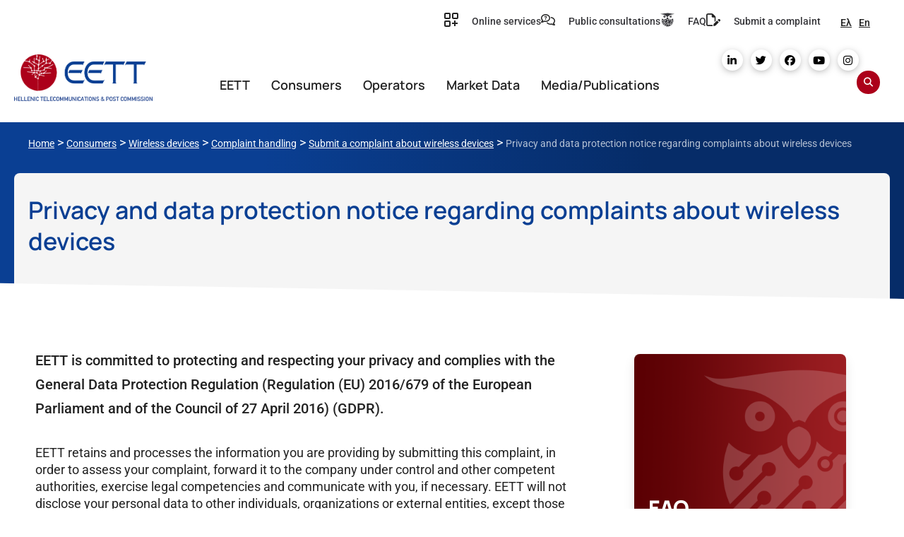

--- FILE ---
content_type: text/html; charset=UTF-8
request_url: https://www.eett.gr/en/consumers/wireless-devices/complaint-handling/submit-a-complaint-about-wireless-devices/privacy-and-data-protection-notice-regarding-complaints-about-wireless-devices/?print=print
body_size: 52706
content:

<!doctype html>
<html lang="en-US">
<head>
	<meta charset="UTF-8">
	<meta name="viewport" content="width=device-width, initial-scale=1">
	<link rel="profile" href="https://gmpg.org/xfn/11">
	<title>Privacy and data protection notice regarding complaints about wireless devices &#x2d; Hellenic Telecommunications &amp; Post Commission</title>
	<style>img:is([sizes="auto" i], [sizes^="auto," i]) { contain-intrinsic-size: 3000px 1500px }</style>
	<link rel="alternate" hreflang="el" href="https://www.eett.gr/katanalotes/asyrmates-syskeyes/diacheirisi-kataggelion/ypovoli-kataggelias-asyrmaton-syskeyon/dilosi-peri-aporritoy-kai-prostasias-dedomenon-prosopikoy-charaktira-stis-kataggelies-gia-tis-asyrmates-syskeyes/" />
<link rel="alternate" hreflang="en" href="https://www.eett.gr/en/consumers/wireless-devices/complaint-handling/submit-a-complaint-about-wireless-devices/privacy-and-data-protection-notice-regarding-complaints-about-wireless-devices/" />
<link rel="alternate" hreflang="x-default" href="https://www.eett.gr/katanalotes/asyrmates-syskeyes/diacheirisi-kataggelion/ypovoli-kataggelias-asyrmaton-syskeyon/dilosi-peri-aporritoy-kai-prostasias-dedomenon-prosopikoy-charaktira-stis-kataggelies-gia-tis-asyrmates-syskeyes/" />
<script id="cookie-law-info-gcm-var-js">
var _ckyGcm = {"status":true,"default_settings":[{"analytics":"denied","advertisement":"denied","functional":"denied","necessary":"granted","ad_user_data":"denied","ad_personalization":"denied","regions":"All"}],"wait_for_update":2000,"url_passthrough":false,"ads_data_redaction":false}</script>
<script id="cookie-law-info-gcm-js" type="text/javascript" src="https://www.eett.gr/wp-content/plugins/cookie-law-info/lite/frontend/js/gcm.min.js"></script> <script id="cookieyes" type="text/javascript" src="https://cdn-cookieyes.com/client_data/55330021405bb2851e77b6d7/script.js"></script>
<!-- The SEO Framework by Sybre Waaijer -->
<meta name="robots" content="max-snippet:-1,max-image-preview:standard,max-video-preview:-1" />
<link rel="canonical" href="https://www.eett.gr/en/consumers/wireless-devices/complaint-handling/submit-a-complaint-about-wireless-devices/privacy-and-data-protection-notice-regarding-complaints-about-wireless-devices/" />
<meta name="description" content="EETT is committed to protecting and respecting your privacy and complies with the General Data Protection Regulation (Regulation (EU) 2016/679&#8230;" />
<meta property="og:type" content="website" />
<meta property="og:locale" content="en_US" />
<meta property="og:site_name" content="Hellenic Telecommunications &amp; Post Commission" />
<meta property="og:title" content="Privacy and data protection notice regarding complaints about wireless devices" />
<meta property="og:description" content="EETT is committed to protecting and respecting your privacy and complies with the General Data Protection Regulation (Regulation (EU) 2016/679 of the European Parliament and of the Council of 27 April&#8230;" />
<meta property="og:url" content="https://www.eett.gr/en/consumers/wireless-devices/complaint-handling/submit-a-complaint-about-wireless-devices/privacy-and-data-protection-notice-regarding-complaints-about-wireless-devices/" />
<meta property="og:image" content="https://www.eett.gr/wp-content/uploads/2021/07/favicon.png" />
<meta property="og:image:width" content="512" />
<meta property="og:image:height" content="521" />
<meta name="twitter:card" content="summary_large_image" />
<meta name="twitter:title" content="Privacy and data protection notice regarding complaints about wireless devices" />
<meta name="twitter:description" content="EETT is committed to protecting and respecting your privacy and complies with the General Data Protection Regulation (Regulation (EU) 2016/679 of the European Parliament and of the Council of 27 April&#8230;" />
<meta name="twitter:image" content="https://www.eett.gr/wp-content/uploads/2021/07/favicon.png" />
<script type="application/ld+json">{"@context":"https://schema.org","@graph":[{"@type":"WebSite","@id":"https://www.eett.gr/en/#/schema/WebSite","url":"https://www.eett.gr/en/","name":"Hellenic Telecommunications &amp; Post Commission","inLanguage":"en-US","potentialAction":{"@type":"SearchAction","target":{"@type":"EntryPoint","urlTemplate":"https://www.eett.gr/en/search/{search_term_string}/"},"query-input":"required name=search_term_string"},"publisher":{"@type":"Organization","@id":"https://www.eett.gr/en/#/schema/Organization","name":"Hellenic Telecommunications &amp; Post Commission","url":"https://www.eett.gr/en/","logo":{"@type":"ImageObject","url":"https://www.eett.gr/wp-content/uploads/2021/07/favicon.png","contentUrl":"https://www.eett.gr/wp-content/uploads/2021/07/favicon.png","width":512,"height":521}}},{"@type":"WebPage","@id":"https://www.eett.gr/en/consumers/wireless-devices/complaint-handling/submit-a-complaint-about-wireless-devices/privacy-and-data-protection-notice-regarding-complaints-about-wireless-devices/","url":"https://www.eett.gr/en/consumers/wireless-devices/complaint-handling/submit-a-complaint-about-wireless-devices/privacy-and-data-protection-notice-regarding-complaints-about-wireless-devices/","name":"Privacy and data protection notice regarding complaints about wireless devices &#x2d; Hellenic Telecommunications &amp; Post Commission","description":"EETT is committed to protecting and respecting your privacy and complies with the General Data Protection Regulation (Regulation (EU) 2016/679&#8230;","inLanguage":"en-US","isPartOf":{"@id":"https://www.eett.gr/en/#/schema/WebSite"},"breadcrumb":{"@type":"BreadcrumbList","@id":"https://www.eett.gr/en/#/schema/BreadcrumbList","itemListElement":[{"@type":"ListItem","position":1,"item":"https://www.eett.gr/en/","name":"Hellenic Telecommunications &amp; Post Commission"},{"@type":"ListItem","position":2,"item":"https://www.eett.gr/en/consumers/","name":"Consumers"},{"@type":"ListItem","position":3,"item":"https://www.eett.gr/en/consumers/wireless-devices/","name":"Wireless devices"},{"@type":"ListItem","position":4,"item":"https://www.eett.gr/en/consumers/wireless-devices/complaint-handling/","name":"Complaint handling"},{"@type":"ListItem","position":5,"item":"https://www.eett.gr/en/consumers/wireless-devices/complaint-handling/submit-a-complaint-about-wireless-devices/","name":"Submit a complaint about wireless devices"},{"@type":"ListItem","position":6,"name":"Privacy and data protection notice regarding complaints about wireless devices"}]},"potentialAction":{"@type":"ReadAction","target":"https://www.eett.gr/en/consumers/wireless-devices/complaint-handling/submit-a-complaint-about-wireless-devices/privacy-and-data-protection-notice-regarding-complaints-about-wireless-devices/"}}]}</script>
<!-- / The SEO Framework by Sybre Waaijer | 17.66ms meta | 4.55ms boot -->

<link rel='dns-prefetch' href='//cdn.jsdelivr.net' />
<link rel="alternate" type="application/rss+xml" title="Hellenic Telecommunications &amp; Post Commission &raquo; Feed" href="https://www.eett.gr/en/feed/" />
<script>
window._wpemojiSettings = {"baseUrl":"https:\/\/s.w.org\/images\/core\/emoji\/16.0.1\/72x72\/","ext":".png","svgUrl":"https:\/\/s.w.org\/images\/core\/emoji\/16.0.1\/svg\/","svgExt":".svg","source":{"concatemoji":"https:\/\/www.eett.gr\/wp-includes\/js\/wp-emoji-release.min.js?ver=6.8.2"}};
/*! This file is auto-generated */
!function(s,n){var o,i,e;function c(e){try{var t={supportTests:e,timestamp:(new Date).valueOf()};sessionStorage.setItem(o,JSON.stringify(t))}catch(e){}}function p(e,t,n){e.clearRect(0,0,e.canvas.width,e.canvas.height),e.fillText(t,0,0);var t=new Uint32Array(e.getImageData(0,0,e.canvas.width,e.canvas.height).data),a=(e.clearRect(0,0,e.canvas.width,e.canvas.height),e.fillText(n,0,0),new Uint32Array(e.getImageData(0,0,e.canvas.width,e.canvas.height).data));return t.every(function(e,t){return e===a[t]})}function u(e,t){e.clearRect(0,0,e.canvas.width,e.canvas.height),e.fillText(t,0,0);for(var n=e.getImageData(16,16,1,1),a=0;a<n.data.length;a++)if(0!==n.data[a])return!1;return!0}function f(e,t,n,a){switch(t){case"flag":return n(e,"\ud83c\udff3\ufe0f\u200d\u26a7\ufe0f","\ud83c\udff3\ufe0f\u200b\u26a7\ufe0f")?!1:!n(e,"\ud83c\udde8\ud83c\uddf6","\ud83c\udde8\u200b\ud83c\uddf6")&&!n(e,"\ud83c\udff4\udb40\udc67\udb40\udc62\udb40\udc65\udb40\udc6e\udb40\udc67\udb40\udc7f","\ud83c\udff4\u200b\udb40\udc67\u200b\udb40\udc62\u200b\udb40\udc65\u200b\udb40\udc6e\u200b\udb40\udc67\u200b\udb40\udc7f");case"emoji":return!a(e,"\ud83e\udedf")}return!1}function g(e,t,n,a){var r="undefined"!=typeof WorkerGlobalScope&&self instanceof WorkerGlobalScope?new OffscreenCanvas(300,150):s.createElement("canvas"),o=r.getContext("2d",{willReadFrequently:!0}),i=(o.textBaseline="top",o.font="600 32px Arial",{});return e.forEach(function(e){i[e]=t(o,e,n,a)}),i}function t(e){var t=s.createElement("script");t.src=e,t.defer=!0,s.head.appendChild(t)}"undefined"!=typeof Promise&&(o="wpEmojiSettingsSupports",i=["flag","emoji"],n.supports={everything:!0,everythingExceptFlag:!0},e=new Promise(function(e){s.addEventListener("DOMContentLoaded",e,{once:!0})}),new Promise(function(t){var n=function(){try{var e=JSON.parse(sessionStorage.getItem(o));if("object"==typeof e&&"number"==typeof e.timestamp&&(new Date).valueOf()<e.timestamp+604800&&"object"==typeof e.supportTests)return e.supportTests}catch(e){}return null}();if(!n){if("undefined"!=typeof Worker&&"undefined"!=typeof OffscreenCanvas&&"undefined"!=typeof URL&&URL.createObjectURL&&"undefined"!=typeof Blob)try{var e="postMessage("+g.toString()+"("+[JSON.stringify(i),f.toString(),p.toString(),u.toString()].join(",")+"));",a=new Blob([e],{type:"text/javascript"}),r=new Worker(URL.createObjectURL(a),{name:"wpTestEmojiSupports"});return void(r.onmessage=function(e){c(n=e.data),r.terminate(),t(n)})}catch(e){}c(n=g(i,f,p,u))}t(n)}).then(function(e){for(var t in e)n.supports[t]=e[t],n.supports.everything=n.supports.everything&&n.supports[t],"flag"!==t&&(n.supports.everythingExceptFlag=n.supports.everythingExceptFlag&&n.supports[t]);n.supports.everythingExceptFlag=n.supports.everythingExceptFlag&&!n.supports.flag,n.DOMReady=!1,n.readyCallback=function(){n.DOMReady=!0}}).then(function(){return e}).then(function(){var e;n.supports.everything||(n.readyCallback(),(e=n.source||{}).concatemoji?t(e.concatemoji):e.wpemoji&&e.twemoji&&(t(e.twemoji),t(e.wpemoji)))}))}((window,document),window._wpemojiSettings);
</script>
<style id='wp-emoji-styles-inline-css'>

	img.wp-smiley, img.emoji {
		display: inline !important;
		border: none !important;
		box-shadow: none !important;
		height: 1em !important;
		width: 1em !important;
		margin: 0 0.07em !important;
		vertical-align: -0.1em !important;
		background: none !important;
		padding: 0 !important;
	}
</style>
<style id='global-styles-inline-css'>
:root{--wp--preset--aspect-ratio--square: 1;--wp--preset--aspect-ratio--4-3: 4/3;--wp--preset--aspect-ratio--3-4: 3/4;--wp--preset--aspect-ratio--3-2: 3/2;--wp--preset--aspect-ratio--2-3: 2/3;--wp--preset--aspect-ratio--16-9: 16/9;--wp--preset--aspect-ratio--9-16: 9/16;--wp--preset--color--black: #000000;--wp--preset--color--cyan-bluish-gray: #abb8c3;--wp--preset--color--white: #ffffff;--wp--preset--color--pale-pink: #f78da7;--wp--preset--color--vivid-red: #cf2e2e;--wp--preset--color--luminous-vivid-orange: #ff6900;--wp--preset--color--luminous-vivid-amber: #fcb900;--wp--preset--color--light-green-cyan: #7bdcb5;--wp--preset--color--vivid-green-cyan: #00d084;--wp--preset--color--pale-cyan-blue: #8ed1fc;--wp--preset--color--vivid-cyan-blue: #0693e3;--wp--preset--color--vivid-purple: #9b51e0;--wp--preset--gradient--vivid-cyan-blue-to-vivid-purple: linear-gradient(135deg,rgba(6,147,227,1) 0%,rgb(155,81,224) 100%);--wp--preset--gradient--light-green-cyan-to-vivid-green-cyan: linear-gradient(135deg,rgb(122,220,180) 0%,rgb(0,208,130) 100%);--wp--preset--gradient--luminous-vivid-amber-to-luminous-vivid-orange: linear-gradient(135deg,rgba(252,185,0,1) 0%,rgba(255,105,0,1) 100%);--wp--preset--gradient--luminous-vivid-orange-to-vivid-red: linear-gradient(135deg,rgba(255,105,0,1) 0%,rgb(207,46,46) 100%);--wp--preset--gradient--very-light-gray-to-cyan-bluish-gray: linear-gradient(135deg,rgb(238,238,238) 0%,rgb(169,184,195) 100%);--wp--preset--gradient--cool-to-warm-spectrum: linear-gradient(135deg,rgb(74,234,220) 0%,rgb(151,120,209) 20%,rgb(207,42,186) 40%,rgb(238,44,130) 60%,rgb(251,105,98) 80%,rgb(254,248,76) 100%);--wp--preset--gradient--blush-light-purple: linear-gradient(135deg,rgb(255,206,236) 0%,rgb(152,150,240) 100%);--wp--preset--gradient--blush-bordeaux: linear-gradient(135deg,rgb(254,205,165) 0%,rgb(254,45,45) 50%,rgb(107,0,62) 100%);--wp--preset--gradient--luminous-dusk: linear-gradient(135deg,rgb(255,203,112) 0%,rgb(199,81,192) 50%,rgb(65,88,208) 100%);--wp--preset--gradient--pale-ocean: linear-gradient(135deg,rgb(255,245,203) 0%,rgb(182,227,212) 50%,rgb(51,167,181) 100%);--wp--preset--gradient--electric-grass: linear-gradient(135deg,rgb(202,248,128) 0%,rgb(113,206,126) 100%);--wp--preset--gradient--midnight: linear-gradient(135deg,rgb(2,3,129) 0%,rgb(40,116,252) 100%);--wp--preset--font-size--small: 13px;--wp--preset--font-size--medium: 20px;--wp--preset--font-size--large: 36px;--wp--preset--font-size--x-large: 42px;--wp--preset--spacing--20: 0.44rem;--wp--preset--spacing--30: 0.67rem;--wp--preset--spacing--40: 1rem;--wp--preset--spacing--50: 1.5rem;--wp--preset--spacing--60: 2.25rem;--wp--preset--spacing--70: 3.38rem;--wp--preset--spacing--80: 5.06rem;--wp--preset--shadow--natural: 6px 6px 9px rgba(0, 0, 0, 0.2);--wp--preset--shadow--deep: 12px 12px 50px rgba(0, 0, 0, 0.4);--wp--preset--shadow--sharp: 6px 6px 0px rgba(0, 0, 0, 0.2);--wp--preset--shadow--outlined: 6px 6px 0px -3px rgba(255, 255, 255, 1), 6px 6px rgba(0, 0, 0, 1);--wp--preset--shadow--crisp: 6px 6px 0px rgba(0, 0, 0, 1);}:root { --wp--style--global--content-size: 800px;--wp--style--global--wide-size: 1200px; }:where(body) { margin: 0; }.wp-site-blocks > .alignleft { float: left; margin-right: 2em; }.wp-site-blocks > .alignright { float: right; margin-left: 2em; }.wp-site-blocks > .aligncenter { justify-content: center; margin-left: auto; margin-right: auto; }:where(.wp-site-blocks) > * { margin-block-start: 24px; margin-block-end: 0; }:where(.wp-site-blocks) > :first-child { margin-block-start: 0; }:where(.wp-site-blocks) > :last-child { margin-block-end: 0; }:root { --wp--style--block-gap: 24px; }:root :where(.is-layout-flow) > :first-child{margin-block-start: 0;}:root :where(.is-layout-flow) > :last-child{margin-block-end: 0;}:root :where(.is-layout-flow) > *{margin-block-start: 24px;margin-block-end: 0;}:root :where(.is-layout-constrained) > :first-child{margin-block-start: 0;}:root :where(.is-layout-constrained) > :last-child{margin-block-end: 0;}:root :where(.is-layout-constrained) > *{margin-block-start: 24px;margin-block-end: 0;}:root :where(.is-layout-flex){gap: 24px;}:root :where(.is-layout-grid){gap: 24px;}.is-layout-flow > .alignleft{float: left;margin-inline-start: 0;margin-inline-end: 2em;}.is-layout-flow > .alignright{float: right;margin-inline-start: 2em;margin-inline-end: 0;}.is-layout-flow > .aligncenter{margin-left: auto !important;margin-right: auto !important;}.is-layout-constrained > .alignleft{float: left;margin-inline-start: 0;margin-inline-end: 2em;}.is-layout-constrained > .alignright{float: right;margin-inline-start: 2em;margin-inline-end: 0;}.is-layout-constrained > .aligncenter{margin-left: auto !important;margin-right: auto !important;}.is-layout-constrained > :where(:not(.alignleft):not(.alignright):not(.alignfull)){max-width: var(--wp--style--global--content-size);margin-left: auto !important;margin-right: auto !important;}.is-layout-constrained > .alignwide{max-width: var(--wp--style--global--wide-size);}body .is-layout-flex{display: flex;}.is-layout-flex{flex-wrap: wrap;align-items: center;}.is-layout-flex > :is(*, div){margin: 0;}body .is-layout-grid{display: grid;}.is-layout-grid > :is(*, div){margin: 0;}body{padding-top: 0px;padding-right: 0px;padding-bottom: 0px;padding-left: 0px;}a:where(:not(.wp-element-button)){text-decoration: underline;}:root :where(.wp-element-button, .wp-block-button__link){background-color: #32373c;border-width: 0;color: #fff;font-family: inherit;font-size: inherit;line-height: inherit;padding: calc(0.667em + 2px) calc(1.333em + 2px);text-decoration: none;}.has-black-color{color: var(--wp--preset--color--black) !important;}.has-cyan-bluish-gray-color{color: var(--wp--preset--color--cyan-bluish-gray) !important;}.has-white-color{color: var(--wp--preset--color--white) !important;}.has-pale-pink-color{color: var(--wp--preset--color--pale-pink) !important;}.has-vivid-red-color{color: var(--wp--preset--color--vivid-red) !important;}.has-luminous-vivid-orange-color{color: var(--wp--preset--color--luminous-vivid-orange) !important;}.has-luminous-vivid-amber-color{color: var(--wp--preset--color--luminous-vivid-amber) !important;}.has-light-green-cyan-color{color: var(--wp--preset--color--light-green-cyan) !important;}.has-vivid-green-cyan-color{color: var(--wp--preset--color--vivid-green-cyan) !important;}.has-pale-cyan-blue-color{color: var(--wp--preset--color--pale-cyan-blue) !important;}.has-vivid-cyan-blue-color{color: var(--wp--preset--color--vivid-cyan-blue) !important;}.has-vivid-purple-color{color: var(--wp--preset--color--vivid-purple) !important;}.has-black-background-color{background-color: var(--wp--preset--color--black) !important;}.has-cyan-bluish-gray-background-color{background-color: var(--wp--preset--color--cyan-bluish-gray) !important;}.has-white-background-color{background-color: var(--wp--preset--color--white) !important;}.has-pale-pink-background-color{background-color: var(--wp--preset--color--pale-pink) !important;}.has-vivid-red-background-color{background-color: var(--wp--preset--color--vivid-red) !important;}.has-luminous-vivid-orange-background-color{background-color: var(--wp--preset--color--luminous-vivid-orange) !important;}.has-luminous-vivid-amber-background-color{background-color: var(--wp--preset--color--luminous-vivid-amber) !important;}.has-light-green-cyan-background-color{background-color: var(--wp--preset--color--light-green-cyan) !important;}.has-vivid-green-cyan-background-color{background-color: var(--wp--preset--color--vivid-green-cyan) !important;}.has-pale-cyan-blue-background-color{background-color: var(--wp--preset--color--pale-cyan-blue) !important;}.has-vivid-cyan-blue-background-color{background-color: var(--wp--preset--color--vivid-cyan-blue) !important;}.has-vivid-purple-background-color{background-color: var(--wp--preset--color--vivid-purple) !important;}.has-black-border-color{border-color: var(--wp--preset--color--black) !important;}.has-cyan-bluish-gray-border-color{border-color: var(--wp--preset--color--cyan-bluish-gray) !important;}.has-white-border-color{border-color: var(--wp--preset--color--white) !important;}.has-pale-pink-border-color{border-color: var(--wp--preset--color--pale-pink) !important;}.has-vivid-red-border-color{border-color: var(--wp--preset--color--vivid-red) !important;}.has-luminous-vivid-orange-border-color{border-color: var(--wp--preset--color--luminous-vivid-orange) !important;}.has-luminous-vivid-amber-border-color{border-color: var(--wp--preset--color--luminous-vivid-amber) !important;}.has-light-green-cyan-border-color{border-color: var(--wp--preset--color--light-green-cyan) !important;}.has-vivid-green-cyan-border-color{border-color: var(--wp--preset--color--vivid-green-cyan) !important;}.has-pale-cyan-blue-border-color{border-color: var(--wp--preset--color--pale-cyan-blue) !important;}.has-vivid-cyan-blue-border-color{border-color: var(--wp--preset--color--vivid-cyan-blue) !important;}.has-vivid-purple-border-color{border-color: var(--wp--preset--color--vivid-purple) !important;}.has-vivid-cyan-blue-to-vivid-purple-gradient-background{background: var(--wp--preset--gradient--vivid-cyan-blue-to-vivid-purple) !important;}.has-light-green-cyan-to-vivid-green-cyan-gradient-background{background: var(--wp--preset--gradient--light-green-cyan-to-vivid-green-cyan) !important;}.has-luminous-vivid-amber-to-luminous-vivid-orange-gradient-background{background: var(--wp--preset--gradient--luminous-vivid-amber-to-luminous-vivid-orange) !important;}.has-luminous-vivid-orange-to-vivid-red-gradient-background{background: var(--wp--preset--gradient--luminous-vivid-orange-to-vivid-red) !important;}.has-very-light-gray-to-cyan-bluish-gray-gradient-background{background: var(--wp--preset--gradient--very-light-gray-to-cyan-bluish-gray) !important;}.has-cool-to-warm-spectrum-gradient-background{background: var(--wp--preset--gradient--cool-to-warm-spectrum) !important;}.has-blush-light-purple-gradient-background{background: var(--wp--preset--gradient--blush-light-purple) !important;}.has-blush-bordeaux-gradient-background{background: var(--wp--preset--gradient--blush-bordeaux) !important;}.has-luminous-dusk-gradient-background{background: var(--wp--preset--gradient--luminous-dusk) !important;}.has-pale-ocean-gradient-background{background: var(--wp--preset--gradient--pale-ocean) !important;}.has-electric-grass-gradient-background{background: var(--wp--preset--gradient--electric-grass) !important;}.has-midnight-gradient-background{background: var(--wp--preset--gradient--midnight) !important;}.has-small-font-size{font-size: var(--wp--preset--font-size--small) !important;}.has-medium-font-size{font-size: var(--wp--preset--font-size--medium) !important;}.has-large-font-size{font-size: var(--wp--preset--font-size--large) !important;}.has-x-large-font-size{font-size: var(--wp--preset--font-size--x-large) !important;}
:root :where(.wp-block-pullquote){font-size: 1.5em;line-height: 1.6;}
</style>
<link rel='stylesheet' id='wpml-legacy-horizontal-list-0-css' href='https://www.eett.gr/wp-content/plugins/sitepress-multilingual-cms/templates/language-switchers/legacy-list-horizontal/style.min.css?ver=1' media='all' />
<link rel='stylesheet' id='search-filter-plugin-styles-css' href='https://www.eett.gr/wp-content/plugins/search-filter-pro/public/assets/css/search-filter.min.css?ver=2.5.21' media='all' />
<link rel='stylesheet' id='owl-css' href='https://www.eett.gr/wp-content/themes/hello-theme-child-master/owlcarousel/owl.carousel.min.css?ver=6.8.2' media='all' />
<link rel='stylesheet' id='owl2-css' href='https://www.eett.gr/wp-content/themes/hello-theme-child-master/owlcarousel/owl.theme.default.min.css?ver=6.8.2' media='all' />
<link rel='stylesheet' id='custom_css-css' href='https://www.eett.gr/wp-content/themes/hello-theme-child-master/css/custom.css?ver=6.8.2' media='all' />
<link rel='stylesheet' id='bootcss-css' href='https://cdn.jsdelivr.net/npm/bootstrap@5.0.2/dist/css/bootstrap.min.css?ver=6.8.2' media='all' />
<link rel='stylesheet' id='select2css-css' href='https://cdn.jsdelivr.net/npm/select2@4.1.0-rc.0/dist/css/select2.min.css?ver=6.8.2' media='all' />
<link rel='stylesheet' id='hello-elementor-css' href='https://www.eett.gr/wp-content/themes/hello-elementor/assets/css/reset.css?ver=3.4.4' media='all' />
<link rel='stylesheet' id='hello-elementor-theme-style-css' href='https://www.eett.gr/wp-content/themes/hello-elementor/assets/css/theme.css?ver=3.4.4' media='all' />
<link rel='stylesheet' id='hello-elementor-header-footer-css' href='https://www.eett.gr/wp-content/themes/hello-elementor/assets/css/header-footer.css?ver=3.4.4' media='all' />
<link rel='stylesheet' id='betterdocs-elementor-editor-css' href='https://www.eett.gr/wp-content/plugins/betterdocs/assets/elementor/css/betterdocs-el-edit.css?ver=4.1.3' media='all' />
<link rel='stylesheet' id='elementor-frontend-css' href='https://www.eett.gr/wp-content/uploads/elementor/css/custom-frontend.min.css?ver=1768403795' media='all' />
<link rel='stylesheet' id='widget-icon-list-css' href='https://www.eett.gr/wp-content/uploads/elementor/css/custom-widget-icon-list.min.css?ver=1768403795' media='all' />
<link rel='stylesheet' id='widget-image-css' href='https://www.eett.gr/wp-content/plugins/elementor/assets/css/widget-image.min.css?ver=3.33.0' media='all' />
<link rel='stylesheet' id='widget-social-icons-css' href='https://www.eett.gr/wp-content/plugins/elementor/assets/css/widget-social-icons.min.css?ver=3.33.0' media='all' />
<link rel='stylesheet' id='e-apple-webkit-css' href='https://www.eett.gr/wp-content/uploads/elementor/css/custom-apple-webkit.min.css?ver=1768403795' media='all' />
<link rel='stylesheet' id='swiper-css' href='https://www.eett.gr/wp-content/plugins/elementor/assets/lib/swiper/v8/css/swiper.min.css?ver=8.4.5' media='all' />
<link rel='stylesheet' id='e-swiper-css' href='https://www.eett.gr/wp-content/plugins/elementor/assets/css/conditionals/e-swiper.min.css?ver=3.33.0' media='all' />
<link rel='stylesheet' id='e-animation-fadeInDown-css' href='https://www.eett.gr/wp-content/plugins/elementor/assets/lib/animations/styles/fadeInDown.min.css?ver=3.33.0' media='all' />
<link rel='stylesheet' id='e-popup-css' href='https://www.eett.gr/wp-content/plugins/elementor-pro/assets/css/conditionals/popup.min.css?ver=3.33.1' media='all' />
<link rel='stylesheet' id='elementor-icons-css' href='https://www.eett.gr/wp-content/plugins/elementor/assets/lib/eicons/css/elementor-icons.min.css?ver=5.44.0' media='all' />
<link rel='stylesheet' id='elementor-post-6-css' href='https://www.eett.gr/wp-content/uploads/elementor/css/post-6.css?ver=1768403794' media='all' />
<link rel='stylesheet' id='jet-blog-css' href='https://www.eett.gr/wp-content/plugins/jet-blog/assets/css/jet-blog.css?ver=2.4.7' media='all' />
<link rel='stylesheet' id='jet-tabs-frontend-css' href='https://www.eett.gr/wp-content/plugins/jet-tabs/assets/css/jet-tabs-frontend.css?ver=2.2.12' media='all' />
<link rel='stylesheet' id='she-header-style-css' href='https://www.eett.gr/wp-content/plugins/sticky-header-effects-for-elementor/assets/css/she-header-style.css?ver=2.1.3' media='all' />
<link rel='stylesheet' id='elementor-post-81084-css' href='https://www.eett.gr/wp-content/uploads/elementor/css/post-81084.css?ver=1768417942' media='all' />
<link rel='stylesheet' id='elementor-post-58713-css' href='https://www.eett.gr/wp-content/uploads/elementor/css/post-58713.css?ver=1768403795' media='all' />
<link rel='stylesheet' id='elementor-post-58783-css' href='https://www.eett.gr/wp-content/uploads/elementor/css/post-58783.css?ver=1768403796' media='all' />
<link rel='stylesheet' id='elementor-post-3021-css' href='https://www.eett.gr/wp-content/uploads/elementor/css/post-3021.css?ver=1768403796' media='all' />
<link rel='stylesheet' id='newsletter-css' href='https://www.eett.gr/wp-content/plugins/newsletter/style.css?ver=9.0.7' media='all' />
<style id='newsletter-inline-css'>
.tnp-profile form .tnp-field input[type=text], .tnp-profile form .tnp-field input[type=email], .tnp-profile form .tnp-field input[type=submit], .tnp-profile form .tnp-field textarea, .tnp-profile form .tnp-field select {
    padding: 10px;
    display: block;
    border: 1px;
    border-color: #fff;
    background-color: #fff;
    background-image: none;
    text-shadow: none;
    color: #444;
    font-size: 14px;
    margin: 0;
    line-height: normal;
    box-sizing: border-box;
    border-radius: 0;
    height: auto;
    float: none;
    padding: 15px 24px 14px 24px !important;
    border-radius: 30px !important;
    border: 0;
    color: var(--primary-black);
    font-weight: 600;
    background: #fff;
}

.tnp-profile form .tnp-field label {
    display: block;
    color: #333;
    display: block;
    color: inherit;
    /* font-size: 14px; */
    font-weight: 700;
    line-height: normal;
    padding: 5px;
    margin: 0;
}

.tnp-profile form .tnp-list-label {
    margin-left: 15px;
    font-weight: 400;
    font-size: 16px;
}

.tnp-lists > .tnp-field-list {
	margin-bottom: 4px !important;
}

.tnp-profile form .tnp-field input[type=submit] {
        padding: 14px 50px 14px 50px;
    border-radius: 24px;
    font-size: 14px;
    background-color: var(--primary-red);
    color: #fff;
    font-weight: 600;
}

.tnp-field-privacy {
  display:none !important;
}

.tnp-field-button {
 margin-top:10px !important; 
}
</style>
<link rel='stylesheet' id='eett-price-comparison-frontend-css' href='https://www.eett.gr/wp-content/plugins/eett-price-comparison/assets/css/frontend.css?ver=1.0.2' media='all' />
<link rel='stylesheet' id='hello-elementor-child-style-css' href='https://www.eett.gr/wp-content/themes/hello-theme-child-master/style.css?ver=1.0.0' media='all' />
<link rel='stylesheet' id='ecs-styles-css' href='https://www.eett.gr/wp-content/plugins/ele-custom-skin/assets/css/ecs-style.css?ver=3.1.9' media='all' />
<link rel='stylesheet' id='elementor-post-99-css' href='https://www.eett.gr/wp-content/uploads/elementor/css/post-99.css?ver=1653900520' media='all' />
<link rel='stylesheet' id='elementor-post-1668-css' href='https://www.eett.gr/wp-content/uploads/elementor/css/post-1668.css?ver=1628260841' media='all' />
<link rel='stylesheet' id='elementor-post-10986-css' href='https://www.eett.gr/wp-content/uploads/elementor/css/post-10986.css?ver=1664369981' media='all' />
<link rel='stylesheet' id='elementor-post-11077-css' href='https://www.eett.gr/wp-content/uploads/elementor/css/post-11077.css?ver=1634572370' media='all' />
<link rel='stylesheet' id='elementor-post-58746-css' href='https://www.eett.gr/wp-content/uploads/elementor/css/post-58746.css?ver=1641923353' media='all' />
<link rel='stylesheet' id='elementor-post-58760-css' href='https://www.eett.gr/wp-content/uploads/elementor/css/post-58760.css?ver=1641923800' media='all' />
<link rel='stylesheet' id='elementor-post-80195-css' href='https://www.eett.gr/wp-content/uploads/elementor/css/post-80195.css?ver=1675118275' media='all' />
<link rel='stylesheet' id='elementor-gf-local-manrope-css' href='https://www.eett.gr/wp-content/uploads/elementor/google-fonts/css/manrope.css?ver=1745439519' media='all' />
<link rel='stylesheet' id='elementor-gf-local-roboto-css' href='https://www.eett.gr/wp-content/uploads/elementor/google-fonts/css/roboto.css?ver=1745439526' media='all' />
<script src="https://www.eett.gr/wp-includes/js/jquery/jquery.min.js?ver=3.7.1" id="jquery-core-js"></script>
<script src="https://www.eett.gr/wp-includes/js/jquery/jquery-migrate.min.js?ver=3.4.1" id="jquery-migrate-js"></script>
<script id="search-filter-plugin-build-js-extra">
var SF_LDATA = {"ajax_url":"https:\/\/www.eett.gr\/wp-admin\/admin-ajax.php","home_url":"https:\/\/www.eett.gr\/en\/","extensions":[]};
</script>
<script src="https://www.eett.gr/wp-content/plugins/search-filter-pro/public/assets/js/search-filter-build.min.js?ver=2.5.21" id="search-filter-plugin-build-js"></script>
<script src="https://www.eett.gr/wp-content/plugins/search-filter-pro/public/assets/js/chosen.jquery.min.js?ver=2.5.21" id="search-filter-plugin-chosen-js"></script>
<script src="https://www.eett.gr/wp-content/plugins/sticky-header-effects-for-elementor/assets/js/she-header.js?ver=2.1.3" id="she-header-js"></script>
<script id="ecs_ajax_load-js-extra">
var ecs_ajax_params = {"ajaxurl":"https:\/\/www.eett.gr\/wp-admin\/admin-ajax.php","posts":"{\"page\":0,\"pagename\":\"privacy-and-data-protection-notice-regarding-complaints-about-wireless-devices\",\"error\":\"\",\"m\":\"\",\"p\":0,\"post_parent\":\"\",\"subpost\":\"\",\"subpost_id\":\"\",\"attachment\":\"\",\"attachment_id\":0,\"name\":\"privacy-and-data-protection-notice-regarding-complaints-about-wireless-devices\",\"page_id\":0,\"second\":\"\",\"minute\":\"\",\"hour\":\"\",\"day\":0,\"monthnum\":0,\"year\":0,\"w\":0,\"category_name\":\"\",\"tag\":\"\",\"cat\":\"\",\"tag_id\":\"\",\"author\":\"\",\"author_name\":\"\",\"feed\":\"\",\"tb\":\"\",\"paged\":0,\"meta_key\":\"\",\"meta_value\":\"\",\"preview\":\"\",\"s\":\"\",\"sentence\":\"\",\"title\":\"\",\"fields\":\"all\",\"menu_order\":\"\",\"embed\":\"\",\"category__in\":[],\"category__not_in\":[],\"category__and\":[],\"post__in\":[],\"post__not_in\":[],\"post_name__in\":[],\"tag__in\":[],\"tag__not_in\":[],\"tag__and\":[],\"tag_slug__in\":[],\"tag_slug__and\":[],\"post_parent__in\":[],\"post_parent__not_in\":[],\"author__in\":[],\"author__not_in\":[],\"search_columns\":[],\"meta_query\":[],\"ignore_sticky_posts\":false,\"suppress_filters\":false,\"cache_results\":true,\"update_post_term_cache\":true,\"update_menu_item_cache\":false,\"lazy_load_term_meta\":true,\"update_post_meta_cache\":true,\"post_type\":\"\",\"posts_per_page\":8,\"nopaging\":false,\"comments_per_page\":\"50\",\"no_found_rows\":false,\"order\":\"DESC\"}"};
</script>
<script src="https://www.eett.gr/wp-content/plugins/ele-custom-skin/assets/js/ecs_ajax_pagination.js?ver=3.1.9" id="ecs_ajax_load-js"></script>
<script src="https://www.eett.gr/wp-content/plugins/ele-custom-skin/assets/js/ecs.js?ver=3.1.9" id="ecs-script-js"></script>
<link rel="https://api.w.org/" href="https://www.eett.gr/en/wp-json/" /><link rel="alternate" title="JSON" type="application/json" href="https://www.eett.gr/en/wp-json/wp/v2/pages/81084" /><link rel="EditURI" type="application/rsd+xml" title="RSD" href="https://www.eett.gr/xmlrpc.php?rsd" />
<link rel="alternate" title="oEmbed (JSON)" type="application/json+oembed" href="https://www.eett.gr/en/wp-json/oembed/1.0/embed?url=https%3A%2F%2Fwww.eett.gr%2Fen%2Fconsumers%2Fwireless-devices%2Fcomplaint-handling%2Fsubmit-a-complaint-about-wireless-devices%2Fprivacy-and-data-protection-notice-regarding-complaints-about-wireless-devices%2F" />
<link rel="alternate" title="oEmbed (XML)" type="text/xml+oembed" href="https://www.eett.gr/en/wp-json/oembed/1.0/embed?url=https%3A%2F%2Fwww.eett.gr%2Fen%2Fconsumers%2Fwireless-devices%2Fcomplaint-handling%2Fsubmit-a-complaint-about-wireless-devices%2Fprivacy-and-data-protection-notice-regarding-complaints-about-wireless-devices%2F&#038;format=xml" />
<meta name="generator" content="WPML ver:4.8.5 stt:1,13;" />

<link rel='stylesheet' id='94585-css' href='//www.eett.gr/wp-content/uploads/custom-css-js/94585.css?v=7125' media='all' />

<link rel='stylesheet' id='54-css' href='//www.eett.gr/wp-content/uploads/custom-css-js/54.css?v=1411' media='all' />
<!-- start Simple Custom CSS and JS -->
<!-- Matomo -->
<script>
  var _paq = window._paq = window._paq || [];
  
  _paq.push(['trackPageView']);
  _paq.push(['enableLinkTracking']);
  (function() {
    var u="https://alkiviadis.eett.gr/";
    _paq.push(['setTrackerUrl', u+'matomo.php']);
    _paq.push(['setSiteId', '7']);
    var d=document, g=d.createElement('script'), s=d.getElementsByTagName('script')[0];
    g.async=true; g.src=u+'matomo.js'; s.parentNode.insertBefore(g,s);
  })();
</script>
<!-- End Matomo Code --><!-- end Simple Custom CSS and JS -->
<!-- start Simple Custom CSS and JS -->
<script>
jQuery(document).ready(function( $ ){
  if(jQuery('body.single-erga').length) {
    jQuery('.single-erga ul.erga-links-in-the-end li a').prepend('<i aria-hidden="true" class="fas fa-link"></i>');
    jQuery('.single-erga #crumbs > a:nth-of-type(2)').attr('href', '/eett/praxeis-sygchrimatodotoymenes-apo-tin-eyropaiki-enosi/');
  }
});

</script>
<!-- end Simple Custom CSS and JS -->
<!-- start Simple Custom CSS and JS -->
<script>
 
jQuery(document).ready(function( $ ){
  $(".ginput_container_phone input").on("keypress", function (event) {
// 	if ($(".ginput_container_phone input").val().length > 15) {.   keyup blur
// 		event.preventDefault();
// 		return false;
// 	}  
	  
    switch (event.keyCode) {
      case 43: // + character
      case 49: // + character
      case 50: // + character
      case 51: // + character
      case 52: // + character
      case 53: // + character
      case 54: // + character
      case 55: // + character
      case 56: // + character
      case 57: // + character
      case 48: // + character
      case 187: // + character
      case 16: // + character
        break;
      default:
        event.preventDefault();
        return false;
        break;
    }
  });
  $('input[type="tel"]').on("keypress", function (event) {	  
    switch (event.keyCode) {
      case 43: // + character
      case 49: // + character
      case 50: // + character
      case 51: // + character
      case 52: // + character
      case 53: // + character
      case 54: // + character
      case 55: // + character
      case 56: // + character
      case 57: // + character
      case 48: // + character
      case 187: // + character
      case 16: // + character
        break;
      default:
        event.preventDefault();
        return false;
        break;
    }
  });
  $( ".accordion-faq h3" ).click(function() {

   if(!$(this).hasClass('active-accordion-title')){
      $(this).parent('.accordion-faq').addClass('active-accordion');
      $(this).addClass('active-accordion-title');
      $(this).parent('.accordion-faq').find('.accordion-faq-content').slideDown('500');
    }else{
	  $(this).parent('.accordion-faq').removeClass('active-accordion');
      $(this).removeClass('active-accordion-title');
      $(this).parent('.accordion-faq').find('.accordion-faq-content').slideUp('100');
    }

  });
  
});</script>
<!-- end Simple Custom CSS and JS -->
<!-- start Simple Custom CSS and JS -->
<script>
 
//<a href="javascript:loadMoreProypologismous()" id="moreProypologismoiDiv">Εμφάνιση όλων</a>
//<a href="javascript:loadMoreIsologismous()" id="moreIsologismouDiv">Εμφάνιση όλων</a>
//<a href="javascript:loadMoreEurizonikotita()" id="moreEurizonikotitaDiv">Εμφάνιση όλων</a>
//<a href="javascript:loadMoreQuestPostal()" id="moreQuestPostalDiv">Εμφάνιση όλων</a>
//<a href="javascript:loadMoreMeletesPostal()" id="moreMeletesPostalDiv">Εμφάνιση όλων</a>


jQuery(document).ready(function( $ ){
	$("#proypologismoi_table table tr:gt(3)").hide();
	$("#isologismoi_table table tr:gt(3)").hide();
	$("#eurizonikotita_table table tr:gt(3)").hide();
	$("#questpostal_table table tr:gt(3)").hide();
	$("#meletespostal_table table tr:gt(3)").hide();
})

function loadMoreProypologismous() {
  jQuery("#proypologismoi_table table tr:gt(3)").show('slow');
  jQuery("#moreProypologismoiDiv").hide()
}

function loadMoreIsologismous() {
  jQuery("#isologismoi_table table tr:gt(3)").show('slow');
  jQuery("#moreIsologismouDiv").hide()
}

function loadMoreEurizonikotita() {
  jQuery("#eurizonikotita_table table tr:gt(3)").show('slow');
  jQuery("#moreEurizonikotitaDiv").hide()
}

function loadMoreQuestPostal() {
  jQuery("#questpostal_table table tr:gt(3)").show('slow');
  jQuery("#moreQuestPostalDiv").hide()
}

function loadMoreMeletesPostal() {
  jQuery("#meletespostal_table table tr:gt(3)").show('slow');
  jQuery("#moreMeletesPostalDiv").hide()
}

</script>
<!-- end Simple Custom CSS and JS -->
<!-- start Simple Custom CSS and JS -->
<script>
 
jQuery(document).ready(function( $ ){
//   id = 11
   if ($('#choice_11_51_1').length) {
    $("#choice_11_51_1").change(function(){
      if ($('#choice_11_51_1').prop('checked')) {
          $("#field_11_62").show();
          $("#field_11_70").show();
      } else {
          $("#field_11_62").hide();
          $("#field_11_70").hide();
      }
    });  
    $("#field_11_62").hide();
  	$("#field_11_70").hide();
  }

  //   id = 7
   if ($('#choice_7_51_1').length) {
    $("#choice_7_51_1").change(function(){
      if ($('#choice_7_51_1').prop('checked')) {
          $("#field_7_62").show();
          $("#field_7_70").show();
      } else {
          $("#field_7_62").hide();
          $("#field_7_70").hide();
      }
    });  
    $("#field_7_62").hide();
  	$("#field_7_70").hide();
  }

   //   id = 3
   if ($('#choice_3_44_1').length) { 
    $("#choice_3_44_1").change(function(){
      if ($('#choice_3_44_1').prop('checked')) {
          $("#field_3_36").show();
//           $("#field_3_36").show();
      } else {
          $("#field_3_36").hide();
//           $("#field_3_38").hide();
      }
    });  
    $("#field_3_36").hide();
//   	$("#field_3_38").hide();
  }
  
  //   id = 4
   if ($('#choice_4_39_1').length) { 
    $("#choice_4_39_1").change(function(){
      if ($('#choice_4_39_1').prop('checked')) {
          $("#field_4_36").show();
//           $("#field_3_36").show();
      } else {
          $("#field_4_36").hide();
//           $("#field_3_38").hide();
      }
    });  
    $("#field_4_36").hide();
//   	$("#field_3_38").hide();
  }

   //   id = 10
   if ($('#choice_10_48_1').length) { 
    $("#choice_10_48_1").change(function(){
      if ($('#choice_10_48_1').prop('checked')) {
          $("#field_10_52").show();
//           $("#field_3_36").show();
      } else {
          $("#field_10_52").hide();
//           $("#field_3_38").hide();
      }
    });  
    $("#field_10_52").hide();
//   	$("#field_3_38").hide();
  }
  
  $('#field_6_55').css("display", "none");
  if ($('#choice_6_58_1').length) { 
    $("#choice_6_58_1").change(function(){
      if ($('#choice_6_58_1').prop('checked')) {
  $('#field_6_55').css("display", "block");
      } else {
  $('#field_6_55').css("display", "none");
      }
    });  
    $("#field_6_55").css("display", "none");
  }
  
  
  $('#field_7_85').css("display", "none");
  if ($('#choice_7_51_1').length) { 
    $("#choice_7_51_1").change(function(){
      if ($('#choice_7_51_1').prop('checked')) {
  $('#field_7_85').css("display", "block");
      } else {
  $('#field_7_85').css("display", "none");
      }
    });  
    $("#field_7_85").css("display", "none");
  }
  
  
  $('#field_11_83').css("display", "none");
  if ($('#choice_11_51_1').length) { 
    $("#choice_11_51_1").change(function(){
      if ($('#choice_11_51_1').prop('checked')) {
  $('#field_11_83').css("display", "block");
      } else {
  $('#field_11_83').css("display", "none");
      }
    });  
    $("#field_11_83").css("display", "none");
  }
  
  $('#field_4_48').css("display", "none");
  if ($('#choice_4_39_1').length) { 
    $("#choice_4_39_1").change(function(){
      if ($('#choice_4_39_1').prop('checked')) {
  $('#field_4_48').css("display", "block");
      } else {
  $('#field_4_48').css("display", "none");
      }
    });  
    $("#field_4_48").css("display", "none");
  }
  
  
  $('#fielfield_3_58d_4_48').css("display", "none");
  if ($('#choice_3_44_1').length) { 
    $("#choice_3_44_1").change(function(){
      if ($('#choice_3_44_1').prop('checked')) {
  $('#field_3_58').css("display", "block");
      } else {
  $('#field_3_58').css("display", "none");
      }
    });  
    $("#field_3_58").css("display", "none");
  }

  $('#field_10_62').css("display", "none");
  if ($('#choice_10_48_1').length) { 
    $("#choice_10_48_1").change(function(){
      if ($('#choice_10_48_1').prop('checked')) {
  $('#field_10_62').css("display", "block");
      } else {
  $('#field_10_62').css("display", "none");
      }
    });  
    $("#field_10_62").css("display", "none");
  }

  
  
  
});</script>
<!-- end Simple Custom CSS and JS -->
<meta name="generator" content="Elementor 3.33.0; features: additional_custom_breakpoints; settings: css_print_method-external, google_font-enabled, font_display-auto">
			<style>
				.e-con.e-parent:nth-of-type(n+4):not(.e-lazyloaded):not(.e-no-lazyload),
				.e-con.e-parent:nth-of-type(n+4):not(.e-lazyloaded):not(.e-no-lazyload) * {
					background-image: none !important;
				}
				@media screen and (max-height: 1024px) {
					.e-con.e-parent:nth-of-type(n+3):not(.e-lazyloaded):not(.e-no-lazyload),
					.e-con.e-parent:nth-of-type(n+3):not(.e-lazyloaded):not(.e-no-lazyload) * {
						background-image: none !important;
					}
				}
				@media screen and (max-height: 640px) {
					.e-con.e-parent:nth-of-type(n+2):not(.e-lazyloaded):not(.e-no-lazyload),
					.e-con.e-parent:nth-of-type(n+2):not(.e-lazyloaded):not(.e-no-lazyload) * {
						background-image: none !important;
					}
				}
			</style>
			<style type="text/css">.broken_link, a.broken_link {
	text-decoration: line-through;
}</style><meta name="generator" content="Powered by Slider Revolution 6.7.38 - responsive, Mobile-Friendly Slider Plugin for WordPress with comfortable drag and drop interface." />
<link rel="icon" href="https://www.eett.gr/wp-content/uploads/2021/07/favicon-150x150.png" sizes="32x32" />
<link rel="icon" href="https://www.eett.gr/wp-content/uploads/2021/07/favicon.png" sizes="192x192" />
<link rel="apple-touch-icon" href="https://www.eett.gr/wp-content/uploads/2021/07/favicon.png" />
<meta name="msapplication-TileImage" content="https://www.eett.gr/wp-content/uploads/2021/07/favicon.png" />
<script>function setREVStartSize(e){
			//window.requestAnimationFrame(function() {
				window.RSIW = window.RSIW===undefined ? window.innerWidth : window.RSIW;
				window.RSIH = window.RSIH===undefined ? window.innerHeight : window.RSIH;
				try {
					var pw = document.getElementById(e.c).parentNode.offsetWidth,
						newh;
					pw = pw===0 || isNaN(pw) || (e.l=="fullwidth" || e.layout=="fullwidth") ? window.RSIW : pw;
					e.tabw = e.tabw===undefined ? 0 : parseInt(e.tabw);
					e.thumbw = e.thumbw===undefined ? 0 : parseInt(e.thumbw);
					e.tabh = e.tabh===undefined ? 0 : parseInt(e.tabh);
					e.thumbh = e.thumbh===undefined ? 0 : parseInt(e.thumbh);
					e.tabhide = e.tabhide===undefined ? 0 : parseInt(e.tabhide);
					e.thumbhide = e.thumbhide===undefined ? 0 : parseInt(e.thumbhide);
					e.mh = e.mh===undefined || e.mh=="" || e.mh==="auto" ? 0 : parseInt(e.mh,0);
					if(e.layout==="fullscreen" || e.l==="fullscreen")
						newh = Math.max(e.mh,window.RSIH);
					else{
						e.gw = Array.isArray(e.gw) ? e.gw : [e.gw];
						for (var i in e.rl) if (e.gw[i]===undefined || e.gw[i]===0) e.gw[i] = e.gw[i-1];
						e.gh = e.el===undefined || e.el==="" || (Array.isArray(e.el) && e.el.length==0)? e.gh : e.el;
						e.gh = Array.isArray(e.gh) ? e.gh : [e.gh];
						for (var i in e.rl) if (e.gh[i]===undefined || e.gh[i]===0) e.gh[i] = e.gh[i-1];
											
						var nl = new Array(e.rl.length),
							ix = 0,
							sl;
						e.tabw = e.tabhide>=pw ? 0 : e.tabw;
						e.thumbw = e.thumbhide>=pw ? 0 : e.thumbw;
						e.tabh = e.tabhide>=pw ? 0 : e.tabh;
						e.thumbh = e.thumbhide>=pw ? 0 : e.thumbh;
						for (var i in e.rl) nl[i] = e.rl[i]<window.RSIW ? 0 : e.rl[i];
						sl = nl[0];
						for (var i in nl) if (sl>nl[i] && nl[i]>0) { sl = nl[i]; ix=i;}
						var m = pw>(e.gw[ix]+e.tabw+e.thumbw) ? 1 : (pw-(e.tabw+e.thumbw)) / (e.gw[ix]);
						newh =  (e.gh[ix] * m) + (e.tabh + e.thumbh);
					}
					var el = document.getElementById(e.c);
					if (el!==null && el) el.style.height = newh+"px";
					el = document.getElementById(e.c+"_wrapper");
					if (el!==null && el) {
						el.style.height = newh+"px";
						el.style.display = "block";
					}
				} catch(e){
					console.log("Failure at Presize of Slider:" + e)
				}
			//});
		  };</script>
		<style id="wp-custom-css">
			.accordion-faq-content{
	display:none;
	padding: 0px 10px;
}

.p-20-fs { font-size: 20px; }

.accordion-faq h3{
	cursor:pointer;
	position:relative;
}

.accordion-faq h3 {
	cursor: pointer;
	padding: 15px 10px;
    border-bottom: 1px solid #a7a7a7;
}

.betterdocs-single-wraper .betterdocs-content h3:after {
    content: '';
    display: block;
    position: absolute;
    width: 15px;
    height: 15px;
    right: 13px;
    top: 25px;
    background-image: url(/wp-content/themes/hello-theme-child-master/images/24-arrows-chevron-right.png);
    background-position: center;
    background-size: cover;
    background-repeat: no-repeat;
	    -webkit-transition: all 300ms 0s ease-in-out;
    transition: all 300ms 0s ease-in-out;
}

h3.active-accordion-title:after {
    -webkit-transform: rotate( 
90deg);
    transform: rotate(
90deg);
}		</style>
		<style id="sccss">.icon-horizontal h3{
	margin-top:0
}

@media screen and (max-width:480px){
	.icon-horizontal .elementor-icon-box-icon{display:inline-block !important; margin-bottom:0 !important}
	.icon-horizontal .elementor-icon-box-content{display:inline-block}
}

.home .jet-tabs {display:block !important}

.single-deltia_tipou .container-boxed ul {
  padding-inline-start: 0;
}

.episimansis-wrapper .border-box ul li,
.main-content-diavouleufsi ul li,
.single-deltia_tipou .container-boxed ul li {
  list-style-type:none;
  position: relative;
  padding-left: 30px;
}

.episimansis-wrapper .border-box ul li:before,
.main-content-diavouleufsi ul li:before,
.single-deltia_tipou .container-boxed ul li:before {
  display: inline-block;
  content:"";
  background-image: url(/wp-content/uploads/2021/11/icon-arrow-circle-bg.svg);
  height: 15px;
  width: 15px;
  background-size: contain;
  background-repeat: no-repeat;
  margin-right: 0;
  position: absolute;
  top: 4px;
  left: 0;
}

.container-mobile-menu ul {
padding-left: 20px;
}


.title-subsub-menu {
padding: 10px 0 22px 0px;
}


.single-docs .docs.type-docs ul ul li:before, .single-docs .docs.type-docs ul ul ul li:before {
    content: "";
    background-image: url(/wp-content/uploads/2022/08/icon-bullet-bg-red.svg) !important;
    height: 8px;
    width: 8px;
    top: 8px;
}


.tnp-subscription input[type=text], .tnp-subscription input[type=email] {
	padding: 15px 24px 14px 24px !important;
	border-radius: 30px !important;
	border: 0;
	color: var(--primary-black);
	font-weight: 600;
	background:#fff;
}

.tnp-subscription a {font-size:14px}
.tnp-field input[type="submit"] {
	padding: 14px 50px 14px 50px;
	border-radius: 24px;
	font-size: 14px;
	background-color: var(--primary-red);
	color: #fff;
	font-weight: 600;
}

.tnp-field input[type="submit"]:hover {
	background-color: #0a3f93 !important;
}

.single-docs ul ul li:before, .single-docs ul ul ul li:before {
    content: "";
    background-image: url(/wp-content/uploads/2022/06/bullet-red.svg) !important;
}

.sf-input-text[type=text]:focus,
.sf-input-select:focus {
  outline-color: #0A3F93 !important;
    border-color: #0A3F93 !important;
}


#search-filter-form-3003 ul li.sf-field-taxonomy-common_taxonomy{
	width:50%
}

:focus-visible {
    outline: #0a3f93 auto 1px;
    outline-color: #0a3f93;
    outline-style: auto;
    outline-width: 1px;
}

input[type=date]:focus, input[type=email]:focus, input[type=number]:focus, input[type=password]:focus, input[type=search]:focus, input[type=tel]:focus, input[type=text]:focus, input[type=url]:focus, select:focus, textarea:focus {
	border-color: #0a3f93;
}

.form-check-input:checked {
    background-color: #0a3f93;
    border-color: #0a3f93;
}

ol{
   list-style:none;
   counter-reset: my;
}


ol > li::before {
  counter-increment: my;
  content: counter(my) ; 
  margin-right: 10px;
}

.deltia li.sf-field-search {
    width:39% !important;
}

.betterdocs-sidebar-content .betterdocs-categories-wrap li a:hover {
    color: #AC001A;
}

.el-betterdocs-cg-body ul li a {
    color: #566E8B;
    line-height: 1.3 !important;
}

.anazitisi-eett-wrapper .btn-primary.submit,
.anazitisi-eett-wrapper .btn-primary.btn {
	position:relative;
}
.anazitisi-eett-wrapper .btn-primary.submit:before {
	content: "";
  display: block;
  width: 20px;
  height: 20px;
  position: absolute;
  background-image: url(/wp-content/themes/hello-theme-child-master/images/24-basic-search@2x.png) !important;
  background-size: cover;
  background-repeat: no-repeat;
  top: 15px;
  left: 20px;
}
.anazitisi-eett-wrapper .btn-primary.submit:hover {
	background-color:#0a3f93 !important;
	border: 1px solid #0A3F93 !important;
	color:#fff !important;
}
.anazitisi-eett-wrapper .btn-primary.btn {
	margin-left:0px;
	margin-right:20px;
}
.anazitisi-eett-wrapper .btn-primary.btn:before{
	content: "";
  display: block;
  width: 20px;
  height: 20px;
  position: absolute;
  background-image: url(/wp-content/themes/hello-theme-child-master/images/24-basic-close-black.png);
  background-size: cover;
  background-repeat: no-repeat;
  top: 15px;
  left: 20px;
	color:#222 !important;
}
.anazitisi-eett-wrapper .btn-primary.btn:not(.submit):hover {
	background-color: #F9F9F9;
  border: 1px solid #F9F9F9 !important;
  border-color: #F9F9F9;
	color:#222 !important;
}
.hover-red-homepage a:hover {
  color: var(--primary-red);
  cursor:pointer !important;
  text-decoration:underline;
  color:#AC001A;  
}

html:lang(en-US) .elementor-widget-theme-site-logo img{
	content: url("https://www.eett.gr/wp-content/uploads/2023/02/logo_eett_eng.png");
}

html:lang(en-US) .custom-logo-link img{
	content: url("https://www.eett.gr/wp-content/uploads/2023/02/logo_eett_eng.png");
}
</style></head>
<body class="wp-singular page-template page-template-templates page-template-static-page-template page-template-templatesstatic-page-template-php page page-id-81084 page-child parent-pageid-79725 wp-custom-logo wp-embed-responsive wp-theme-hello-elementor wp-child-theme-hello-theme-child-master hello-elementor-default elementor-default elementor-kit-6 elementor-page elementor-page-81084">


<a class="skip-link screen-reader-text" href="#content">Skip to content</a>

		<header data-elementor-type="header" data-elementor-id="58713" class="elementor elementor-58713 elementor-9 elementor-location-header" data-elementor-post-type="elementor_library">
					<section class="elementor-section elementor-top-section elementor-element elementor-element-5d1ad66 elementor-section-content-middle elementor-hidden-tablet elementor-hidden-phone elementor-section-boxed elementor-section-height-default elementor-section-height-default" data-id="5d1ad66" data-element_type="section">
						<div class="elementor-container elementor-column-gap-no">
					<div class="elementor-column elementor-col-100 elementor-top-column elementor-element elementor-element-e0614e3" data-id="e0614e3" data-element_type="column">
			<div class="elementor-widget-wrap elementor-element-populated">
						<div class="elementor-element elementor-element-6a74512 elementor-icon-list--layout-inline elementor-align-right top-bar-links elementor-widget__width-auto elementor-list-item-link-inline elementor-widget elementor-widget-icon-list" data-id="6a74512" data-element_type="widget" data-widget_type="icon-list.default">
				<div class="elementor-widget-container">
							<ul class="elementor-icon-list-items elementor-inline-items">
							<li class="elementor-icon-list-item elementor-inline-item">
											<a href="https://www.eett.gr/en/online-applications/">

												<span class="elementor-icon-list-icon">
							<svg xmlns="http://www.w3.org/2000/svg" width="15" height="15" viewBox="0 0 15 15"><path id="_24-grid-apps" data-name="24-grid-apps" d="M6.75,9.75a1.5,1.5,0,0,1,1.5,1.5V15a1.5,1.5,0,0,1-1.5,1.5H3A1.5,1.5,0,0,1,1.5,15V11.25A1.5,1.5,0,0,1,3,9.75Zm6.75,0V12h2.25v1.5H13.5v2.25H12V13.5H9.75V12H12V9.75Zm-6.75,1.5H3V15H6.75Zm0-9.75A1.5,1.5,0,0,1,8.25,3V6.75a1.5,1.5,0,0,1-1.5,1.5H3a1.5,1.5,0,0,1-1.5-1.5V3A1.5,1.5,0,0,1,3,1.5ZM15,1.5A1.5,1.5,0,0,1,16.5,3V6.75A1.5,1.5,0,0,1,15,8.25H11.25a1.5,1.5,0,0,1-1.5-1.5V3a1.5,1.5,0,0,1,1.5-1.5ZM6.75,3H3V6.75H6.75ZM15,3H11.25V6.75H15Z" transform="translate(-1.5 -1.5)"></path></svg>						</span>
										<span class="elementor-icon-list-text">Online services</span>
											</a>
									</li>
								<li class="elementor-icon-list-item elementor-inline-item">
											<a href="https://www.eett.gr/en/diavoulefsis/">

												<span class="elementor-icon-list-icon">
							<svg xmlns="http://www.w3.org/2000/svg" viewBox="0 0 640 512"><path d="M191.1 88H221.8C247.9 88 269.2 109.3 269.2 135.4C269.2 153.5 259.1 169.8 242.1 177.8L223.1 187.3V192C223.1 200.8 216.8 208 207.1 208C199.2 208 191.1 200.8 191.1 192V177.4C191.1 171.3 195.4 165.8 200.8 163.1L228.7 149.2C233.9 146.6 237.2 141.3 237.2 135.4C237.2 126.9 230.3 120 221.8 120H191.1C184.3 120 178.8 125.5 178.8 132.2C178.8 141.1 171.7 148.2 162.8 148.2C153.1 148.2 146.8 141.1 146.8 132.2C146.8 107.8 166.7 88 191.1 88L191.1 88zM187.1 240C187.1 228.1 196.1 220 207.1 220C219 220 227.1 228.1 227.1 240C227.1 251 219 260 207.1 260C196.1 260 187.1 251 187.1 240zM208 352C189.3 352 171.2 349.7 153.9 345.8C123.3 364.8 79.13 384 24.95 384C14.97 384 5.93 378.1 2.018 368.9C-1.896 359.7-.0074 349.1 6.739 341.9C7.26 341.5 29.38 317.4 45.73 285.9C17.18 255.8 0 217.6 0 176C0 78.8 93.13 0 208 0C322.9 0 416 78.8 416 176C416 273.2 322.9 352 208 352zM368 176C368 105.4 296.2 48 208 48C119.8 48 48 105.4 48 176C48 211.2 65.71 237.2 80.57 252.9L104.1 277.8L88.31 308.1C84.74 314.1 80.73 321.9 76.55 328.5C94.26 323.4 111.7 315.5 128.7 304.1L145.4 294.6L164.6 298.1C179.2 302.3 193.8 304 207.1 304C296.2 304 368 246.6 368 176H368zM448 176.6L448 176C448 159.5 445.8 143.5 441.6 128.2C552 132.4 640 209.5 640 304C640 345.6 622.8 383.8 594.3 413.9C610.6 445.4 632.7 469.5 633.3 469.9C640 477.1 641.9 487.7 637.1 496.9C634.1 506.1 625 512 615 512C560.9 512 516.7 492.8 486.1 473.8C468.8 477.7 450.7 480 432 480C350 480 279.1 439.8 245.2 381.5C262.5 379.2 279.1 375.3 294.9 369.9C322.9 407.1 373.9 432 432 432C446.2 432 460.8 430.3 475.4 426.1L494.6 422.6L511.3 432.1C528.3 443.5 545.7 451.4 563.5 456.5C559.3 449.9 555.3 442.1 551.7 436.1L535.9 405.8L559.4 380.9C574.3 365.3 592 339.2 592 304C592 237.7 528.7 183.1 447.1 176.6H448z"></path></svg>						</span>
										<span class="elementor-icon-list-text">Public consultations</span>
											</a>
									</li>
								<li class="elementor-icon-list-item elementor-inline-item">
											<a href="https://www.eett.gr/en/faq/">

												<span class="elementor-icon-list-icon">
							<svg xmlns:svg="http://www.w3.org/2000/svg" xmlns:cc="http://creativecommons.org/ns#" xmlns:dc="http://purl.org/dc/elements/1.1/" xmlns:rdf="http://www.w3.org/1999/02/22-rdf-syntax-ns#" xmlns:inkscape="http://www.inkscape.org/namespaces/inkscape" xmlns:sodipodi="http://sodipodi.sourceforge.net/DTD/sodipodi-0.dtd" xmlns="http://www.w3.org/2000/svg" xmlns:xlink="http://www.w3.org/1999/xlink" id="svg2" sodipodi:docname="shutterstock_1657632241.eps" x="0px" y="0px" viewBox="0 0 1968 1858.1" style="enable-background:new 0 0 1968 1858.1;" xml:space="preserve"><style type="text/css">	.st0{fill:#FFFFFF;}</style><g id="g10" transform="matrix(1.3333333,0,0,-1.3333333,0,2666.6667)" inkscape:label="ink_ext_XXXXXX" inkscape:groupmode="layer">	<g id="g12" transform="scale(0.1)">		<path id="path14" d="M8280.6,14680.8c-26.8,534.4-414.1,796.6-858.9,946.4c-16.3,11.5-35.8,18-58.9,16.2   c-23,1.8-42.5-4.7-58.7-16.2c-444.8-149.8-832.2-412-859-946.4c-34.5-685.4,361.1-1163.2,794.4-1550.6   c42-37.6,116.3-88.2,116.3-88.2s88.3,50.6,130.6,88.2C7919.6,13517.6,8315,13995.4,8280.6,14680.8"></path>		<path id="path16" d="M5496.1,16422.1c0-645.5-523.2-1168.8-1168.9-1168.8c-645.3,0-1168.7,523.3-1168.7,1168.8   c0,645.6,523.4,1168.9,1168.7,1168.9C4972.8,17591,5496.1,17067.7,5496.1,16422.1"></path>		<path id="path18" class="st0" d="M4699.6,16422.2c0-205.6-166.7-372.3-372.3-372.3c-205.5,0-372.3,166.7-372.3,372.3   c0,205.6,166.7,372.3,372.3,372.3C4532.9,16794.5,4699.6,16627.8,4699.6,16422.2"></path>		<path id="path20" d="M11948,16422.1c0-645.5-523.2-1168.8-1168.8-1168.8c-645.3,0-1168.7,523.3-1168.7,1168.8   c0,645.6,523.4,1168.9,1168.7,1168.9C11424.8,17591,11948,17067.7,11948,16422.1"></path>		<path id="path22" class="st0" d="M11477.3,16422.1c0-385.5-312.5-698-698.1-698c-385.4,0-698,312.5-698,698   c0,385.6,312.6,698.2,698,698.2C11164.8,17120.3,11477.3,16807.7,11477.3,16422.1"></path>		<path id="path24" d="M11232.5,16422.1c0-250.3-202.9-453.2-453.3-453.2c-250.2,0-453.3,202.9-453.3,453.2   c0,250.4,203.1,453.4,453.3,453.4C11029.6,16875.5,11232.5,16672.5,11232.5,16422.1"></path>		<path id="path26" d="M10955.7,13445.4c-895.1,0-1693.4,411.6-2217.6,1055.2c-81.7-849-612.8-1470.7-1189.1-1986   c-63.6-56.8-196.6-133.1-196.6-133.1s-112.2,76.3-175.7,133.1c-507.3,453.8-979.2,990.7-1140.7,1691.9   c-515.9-485.1-1208.6-784.5-1972.5-784.5c-856.2,0-1622.8,375.3-2150.7,967.8c-286.3-703.2-445.3-1471.8-445.3-2277.8   c0-3339.9,2707.6-6047.4,6047.5-6047.4c3340,0,6047.5,2707.5,6047.5,6047.4c0,818.5-163.5,1598.7-458.2,2310.6   C12580.2,13824.8,11812.9,13445.4,10955.7,13445.4"></path>		<path id="path28" d="M13705.1,19331.6l129.3,39.9c-335.5-49.9-814.3-65.6-1471.5,31.1c-112.5,16.5-225.8,31.1-339.7,44.7   c-415.5,71.9-1105.7,189.8-2255.7,383.9c-1730.4,292.1-3538.3,158.4-4916.2-49.1c-550-82.8-2238.2-322-2641.8-379.5   c-555.3-79.2-985.8-82.5-1314.4-54c-168.9,28.2-310.1,59.2-426.8,89.7l-244.3,73c-213.6,73.7-259.6,119-200,59.8   c987.7-982,2307.4-905.3,3597-1160c871-172.1,1671.3-674.1,2353.9-1222.3c373.8-300.1,631.9-644.4,861.1-1062.2   c29.5-53.6,54.2-108.3,77.1-163.3c118,61.5,244.3,113.5,374.7,157.5c20.8,14.6,45.5,22.9,75.1,20.6c29.8,2.3,54.6-6,75.4-20.6   c140.1-47.2,275.4-103.2,400.8-170.8c24.5,59.5,51.1,118.6,83,176.6c229.1,417.8,487.2,762.1,861,1062.2   c682.5,548.2,1483.1,1050.2,2353.8,1222.3c1289.7,254.7,2609.4,178,3597.1,1160C14841.1,19677.6,14643.8,19458.6,13705.1,19331.6"></path>		<path id="path30" class="st0" d="M12658.3,11387.3c212.5,212.5,212.4,557,0,769.4c-212.5,212.5-556.9,212.5-769.4,0   c-212.5-212.5-212.5-556.9,0-769.4C12101.4,11174.8,12445.8,11174.8,12658.3,11387.3"></path>		<path id="path32" class="st0" d="M8524.6,8975.1c212.5,212.5,212.5,556.9,0,769.4c-212.5,212.5-556.9,212.5-769.4,0   c-159.6-159.5-199.3-393.5-119.2-590.1L5063.8,6582.3c139.6-62,282-118.8,427-170.2l2443.8,2443.8   C8131.2,8775.8,8365,8815.6,8524.6,8975.1"></path>		<path id="path34" class="st0" d="M5408.8,11951.4c212.5,212.5,212.5,556.9,0,769.4c-212.5,212.5-557,212.5-769.5,0   c-159.5-159.5-199.3-393.5-119.2-590.1l-2515-2515c61.5-135.5,127.9-268.3,198.9-398.3l2614.7,2614.7   C5015.4,11752.1,5249.2,11791.9,5408.8,11951.4"></path>		<path id="path36" class="st0" d="M2109.2,12381c-212.5-212.5-212.5-557,0-769.5c212.5-212.5,557-212.5,769.5,0   c159.6,159.5,199.2,393.5,119.2,590l1225,1224.9c-52.8-2.9-105.9-4.5-159.4-4.5c-140.2,0-277.9,10.3-412.7,29.7l-951.5-951.5   C2502.7,12580.2,2268.8,12540.5,2109.2,12381"></path>		<path id="path38" class="st0" d="M5088.6,7666.9c184.1,184.1,224.4,457.9,122,681.9l2461,2461.1c196.7-80,430.6-40.3,590.1,119.2   c212.5,212.5,212.5,557,0,769.4c-212.5,212.4-556.9,212.5-769.4,0c-159.6-159.6-199.2-393.5-119.3-590l-2461-2461   c-224,102.3-497.7,62.1-681.9-122c-184.1-184.1-224.3-457.9-122-681.8l-416.8-416.8c110-89.8,223.1-175.9,339.3-258l376.1,376.1   C4630.8,7442.6,4904.5,7482.8,5088.6,7666.9z M4416.7,8338.8c133.8,133.8,351.4,133.8,485.2,0c133.8-133.8,133.8-351.4,0-485.2   c-133.8-133.8-351.5-133.8-485.2,0C4282.9,7987.4,4283,8205,4416.7,8338.8"></path>		<path id="path40" class="st0" d="M5045.7,9726.5c212.5,212.5,212.5,556.9,0,769.4c-212.4,212.4-556.9,212.5-769.4,0   c-159.5-159.5-199.2-393.5-119.2-590.1L2701.9,8450.7c85.8-112.6,175.4-222.2,268.8-328.4l1485,1484.9   C4652.2,9527.2,4886.1,9566.9,5045.7,9726.5"></path>		<path id="path42" class="st0" d="M9651.8,13295.7c-224.2,102.9-498.5,62.9-682.9-121.5c-236.8-236.7-236.7-621.8,0-858.5   c236.7-236.7,621.7-236.6,858.4,0c184.5,184.4,224.6,458.6,121.6,682.8l0.7-0.7l493.7,493.7c-161.7,29.3-318.7,72.2-469.7,127.5   l-322.6-322.6L9651.8,13295.7z M9640.7,12502.3c-133.8-133.8-351.4-133.8-485.1,0c-133.8,133.8-133.9,351.5-0.1,485.3   c133.8,133.8,351.5,133.7,485.3,0C9774.5,12853.8,9774.5,12636.1,9640.7,12502.3"></path>		<path id="path44" class="st0" d="M10275.7,8406.1c-212.4-212.5-212.5-556.9,0-769.5c212.5-212.5,557-212.5,769.4,0   c159.6,159.5,199.4,393.5,119.3,590.1l2142.8,2142.9c75.7,251.8,135.4,510.6,177.9,775.1l-2619.3-2619.3   C10669.1,8605.4,10435.3,8565.6,10275.7,8406.1"></path>		<path id="path46" class="st0" d="M10796,10326.7L8794.2,8324.8c-224.1,102.4-497.8,62.2-682-121.9   c-236.6-236.7-236.6-621.8,0-858.5c236.7-236.7,621.8-236.7,858.5,0c184.2,184.1,224.4,457.8,122,681.8l2125.6,2125.6V12495   l1897.9,1897.9c-4,9.9-7.8,19.9-11.9,29.7c-375.6-428.4-876.1-744.6-1445.1-889.4L10796,12670L10796,10326.7z M8784.1,7531   c-133.7-133.8-351.4-133.8-485.2,0c-133.8,133.8-133.8,351.4,0,485.2c133.8,133.8,351.5,133.8,485.3,0   C8917.9,7882.4,8917.9,7664.8,8784.1,7531"></path>	</g></g></svg>						</span>
										<span class="elementor-icon-list-text">FAQ</span>
											</a>
									</li>
								<li class="elementor-icon-list-item elementor-inline-item">
											<a href="https://www.eett.gr/en/submit-a-complaint/">

												<span class="elementor-icon-list-icon">
							<svg xmlns="http://www.w3.org/2000/svg" viewBox="0 0 576 512"><path d="M64 464H262.5L257.4 484.2C255.1 493.6 255.7 503.2 258.8 512H64C28.65 512 0 483.3 0 448V64C0 28.65 28.65 0 64 0H229.5C246.5 0 262.7 6.743 274.7 18.75L365.3 109.3C377.3 121.3 384 137.5 384 154.5V299.6L336 347.6V160H256C238.3 160 224 145.7 224 128V48H64C55.16 48 48 55.16 48 64V448C48 456.8 55.16 464 64 464H64zM564.1 250.1C579.8 265.7 579.8 291 564.1 306.7L534.7 336.1L463.8 265.1L493.2 235.7C508.8 220.1 534.1 220.1 549.8 235.7L564.1 250.1zM311.9 416.1L441.1 287.8L512.1 358.7L382.9 487.9C378.8 492 373.6 494.9 368 496.3L307.9 511.4C302.4 512.7 296.7 511.1 292.7 507.2C288.7 503.2 287.1 497.4 288.5 491.1L303.5 431.8C304.9 426.2 307.8 421.1 311.9 416.1V416.1z"></path></svg>						</span>
										<span class="elementor-icon-list-text">Submit a complaint</span>
											</a>
									</li>
						</ul>
						</div>
				</div>
				<div class="elementor-element elementor-element-52199e2 elementor-widget__width-auto elementor-widget elementor-widget-wpml-language-switcher" data-id="52199e2" data-element_type="widget" data-widget_type="wpml-language-switcher.default">
				<div class="elementor-widget-container">
					<div class="wpml-elementor-ls">
<div class="wpml-ls-statics-shortcode_actions wpml-ls wpml-ls-legacy-list-horizontal">
	<ul role="menu"><li class="wpml-ls-slot-shortcode_actions wpml-ls-item wpml-ls-item-el wpml-ls-first-item wpml-ls-item-legacy-list-horizontal" role="none">
				<a href="https://www.eett.gr/katanalotes/asyrmates-syskeyes/diacheirisi-kataggelion/ypovoli-kataggelias-asyrmaton-syskeyon/dilosi-peri-aporritoy-kai-prostasias-dedomenon-prosopikoy-charaktira-stis-kataggelies-gia-tis-asyrmates-syskeyes/" class="wpml-ls-link" role="menuitem"  aria-label="Switch to Ελ" title="Switch to Ελ" >
                    <span class="wpml-ls-display">Ελ</span></a>
			</li><li class="wpml-ls-slot-shortcode_actions wpml-ls-item wpml-ls-item-en wpml-ls-current-language wpml-ls-last-item wpml-ls-item-legacy-list-horizontal" role="none">
				<a href="https://www.eett.gr/en/consumers/wireless-devices/complaint-handling/submit-a-complaint-about-wireless-devices/privacy-and-data-protection-notice-regarding-complaints-about-wireless-devices/" class="wpml-ls-link" role="menuitem" >
                    <span class="wpml-ls-native" role="menuitem">En</span></a>
			</li></ul>
</div>
</div>				</div>
				</div>
					</div>
		</div>
					</div>
		</section>
				<header class="elementor-section elementor-top-section elementor-element elementor-element-decda4c elementor-section-content-bottom she-header-yes elementor-section-boxed elementor-section-height-default elementor-section-height-default" data-id="decda4c" data-element_type="section" data-settings="{&quot;background_background&quot;:&quot;classic&quot;,&quot;transparent&quot;:&quot;yes&quot;,&quot;transparent_on&quot;:[&quot;desktop&quot;],&quot;shrink_header_logo&quot;:&quot;yes&quot;,&quot;scroll_distance&quot;:{&quot;unit&quot;:&quot;px&quot;,&quot;size&quot;:60,&quot;sizes&quot;:[]},&quot;scroll_distance_tablet&quot;:{&quot;unit&quot;:&quot;px&quot;,&quot;size&quot;:&quot;&quot;,&quot;sizes&quot;:[]},&quot;scroll_distance_mobile&quot;:{&quot;unit&quot;:&quot;px&quot;,&quot;size&quot;:&quot;&quot;,&quot;sizes&quot;:[]},&quot;she_offset_top&quot;:{&quot;unit&quot;:&quot;px&quot;,&quot;size&quot;:0,&quot;sizes&quot;:[]},&quot;she_offset_top_tablet&quot;:{&quot;unit&quot;:&quot;px&quot;,&quot;size&quot;:&quot;&quot;,&quot;sizes&quot;:[]},&quot;she_offset_top_mobile&quot;:{&quot;unit&quot;:&quot;px&quot;,&quot;size&quot;:&quot;&quot;,&quot;sizes&quot;:[]},&quot;she_width&quot;:{&quot;unit&quot;:&quot;%&quot;,&quot;size&quot;:100,&quot;sizes&quot;:[]},&quot;she_width_tablet&quot;:{&quot;unit&quot;:&quot;px&quot;,&quot;size&quot;:&quot;&quot;,&quot;sizes&quot;:[]},&quot;she_width_mobile&quot;:{&quot;unit&quot;:&quot;px&quot;,&quot;size&quot;:&quot;&quot;,&quot;sizes&quot;:[]},&quot;she_padding&quot;:{&quot;unit&quot;:&quot;px&quot;,&quot;top&quot;:0,&quot;right&quot;:&quot;&quot;,&quot;bottom&quot;:0,&quot;left&quot;:&quot;&quot;,&quot;isLinked&quot;:true},&quot;she_padding_tablet&quot;:{&quot;unit&quot;:&quot;px&quot;,&quot;top&quot;:&quot;&quot;,&quot;right&quot;:&quot;&quot;,&quot;bottom&quot;:&quot;&quot;,&quot;left&quot;:&quot;&quot;,&quot;isLinked&quot;:true},&quot;she_padding_mobile&quot;:{&quot;unit&quot;:&quot;px&quot;,&quot;top&quot;:&quot;&quot;,&quot;right&quot;:&quot;&quot;,&quot;bottom&quot;:&quot;&quot;,&quot;left&quot;:&quot;&quot;,&quot;isLinked&quot;:true},&quot;custom_height_header_logo&quot;:{&quot;unit&quot;:&quot;px&quot;,&quot;size&quot;:100,&quot;sizes&quot;:[]},&quot;custom_height_header_logo_tablet&quot;:{&quot;unit&quot;:&quot;px&quot;,&quot;size&quot;:&quot;&quot;,&quot;sizes&quot;:[]},&quot;custom_height_header_logo_mobile&quot;:{&quot;unit&quot;:&quot;px&quot;,&quot;size&quot;:&quot;&quot;,&quot;sizes&quot;:[]}}">
						<div class="elementor-container elementor-column-gap-default">
					<div class="elementor-column elementor-col-33 elementor-top-column elementor-element elementor-element-d968414" data-id="d968414" data-element_type="column">
			<div class="elementor-widget-wrap elementor-element-populated">
						<div class="elementor-element elementor-element-bdcd993 eett_logo elementor-widget elementor-widget-theme-site-logo elementor-widget-image" data-id="bdcd993" data-element_type="widget" data-widget_type="theme-site-logo.default">
				<div class="elementor-widget-container">
											<a href="https://www.eett.gr/en/">
			<img width="100" height="100" src="https://www.eett.gr/wp-content/uploads/2021/07/logo.svg" class="attachment-full size-full wp-image-36" alt="EETT Logo" />				</a>
											</div>
				</div>
					</div>
		</div>
				<div class="elementor-column elementor-col-33 elementor-top-column elementor-element elementor-element-8e5fc31" data-id="8e5fc31" data-element_type="column">
			<div class="elementor-widget-wrap elementor-element-populated">
						<div class="elementor-element elementor-element-1d6449d elementor-widget__width-auto elementor-hidden-desktop elementor-widget-mobile__width-auto elementor-widget elementor-widget-shortcode" data-id="1d6449d" data-element_type="widget" data-widget_type="shortcode.default">
				<div class="elementor-widget-container">
					    
    <div class="mobile-open-trigger">
        MENU
        <span>
        <svg xmlns="http://www.w3.org/2000/svg" viewBox="0 0 20 20" width="20" height="20" style="&#10;"> <g> <g> <g> <path d="M1.667 9.167H13.334V10.834H1.667zM1.667 14.167H8.334V15.834H1.667zM1.667 4.167H18.334000000000003V5.834H1.667z" transform="translate(-335.000000, -27.000000) translate(335.000000, 27.000000)"/> </g> </g> </g> </svg>
        </span>
    </div>

	<div class="container-mobile-menu mobile-menu-open">

            <div class="col-12 row top-mobile">

                <div class="col-6 search-mobile search_popup"><span class="search-icon"><i aria-hidden="true" class="fas fa-search"></i></span><span class="text">Search</span></div>

                <div class="col-6">
                    <p class="close-mobile">
                    
						CLOSE                    <span> <svg xmlns="http://www.w3.org/2000/svg" width="20" height="20" viewBox="0 0 20 20" style="&#10;"> <defs> <filter id="6r3e713bta" color-interpolation-filters="auto"> <feColorMatrix in="SourceGraphic" values="0 0 0 0 0.133333 0 0 0 0 0.133333 0 0 0 0 0.133333 0 0 0 1.000000 0"/> </filter> </defs> <g xmlns="http://www.w3.org/2000/svg" style="&#10;"> <g transform="translate(-335.000000, -27.000000)"> <g> <path d="M12.618 3.452v7.499h7.5v1.667h-7.5v7.5h-1.666l-.001-7.5h-7.5v-1.666l7.5-.001v-7.5h1.667z" transform="translate(333.214887, 25.214887) translate(11.785113, 11.785113) rotate(45.000000) translate(-11.785113, -11.785113)"/> </g> </g> </g> </svg></span>
                    </p>
                </div>

            </div>

							<ul class="mobile-menu-nav">
													<li class="mobile-nav-item has-dropdown">
									<a class="mobile-nav-link" href="https://www.eett.gr/en/eett/">
										ΕΕΤΤ									</a>

                                    <span class="next-section-item">
                                    </span>
                                   
									<div class="dropdown-mobile-container row col-12">

                                    <div class="dropdown-mobile-wrapper">

                                        <div class="top-mobile-submenu col-12">
                                            <span class="mobile-back">
                                                <span><svg xmlns="http://www.w3.org/2000/svg" width="20" height="20" viewBox="0 0 20 20" style="&#10;    fill: #222222;&#10;"> <defs> <filter id="pszhrcrwga" color-interpolation-filters="auto"> <feColorMatrix in="SourceGraphic" values="0 0 0 0 0.133333 0 0 0 0 0.133333 0 0 0 0 0.133333 0 0 0 1.000000 0"/> </filter> </defs> <g> <g> <g transform="translate(-60.000000, -27.000000) translate(20.000000, 0.000000)"> <g> <path d="M7.845 10L13.923 16.077 12.744 17.256 5.488 10 12.744 2.744 13.923 3.923z" transform="translate(40.000000, 27.000000)"/> </g> </g> </g> </g> </svg></span>
                                               
												Back to Menu                                            </span>
                                        </div>

                                        <div class="sub-mobile-menu mobile-menu-section">
                                            <ul class="list-in-mobile-submenu">
                                                <p class="title-subsub-menu">ΕΕΤΤ</p>    
                                                                                                    <li class="sub-with-children">
                                                                                                                                                                        <a class="mobile-nav-link" href="https://www.eett.gr/en/eett/about-eett/">
                                                            About EETT                                                                                                                    </a> 
                                                                                                                    <span class="next-section-item" data-sub-menu-indi="1">
                                                            </span>
                                                                                                            </li>
                                           
                                                                                                    <li class="sub-with-children">
                                                                                                                                                                        <a class="mobile-nav-link" href="https://www.eett.gr/en/eett/international-collaborations/">
                                                            International collaborations                                                                                                                    </a> 
                                                                                                                    <span class="next-section-item" data-sub-menu-indi="2">
                                                            </span>
                                                                                                            </li>
                                           
                                                                                                    <li class="sub-with-children">
                                                                                                                                                                        <a class="mobile-nav-link" href="https://www.eett.gr/en/eett/operations-co-financed-by-the-european-union/">
                                                            Operations co-financed by EU                                                                                                                    </a> 
                                                                                                                    <span class="next-section-item" data-sub-menu-indi="3">
                                                            </span>
                                                                                                            </li>
                                           
                                                                                                    <li class="">
                                                                                                                                                                        <a class="mobile-nav-link" href="https://www.eett.gr/en/eett/research-and-innovation/">
                                                            Research and innovation                                                                                                                    </a> 
                                                                                                            </li>
                                           
                                                                                            </ul>
                                        </div> <!--  end sub-menu  -->

                                        <div class="mobile-sub-sub-menu mobile-menu-section">

                                            <div class="mobile-sub-sub-menu-wrapper">
                                                <div class="top-mobile-sub-submenu col-12">
                                                    <span class="mobile-back">
                                                    <span><svg xmlns="http://www.w3.org/2000/svg" width="20" height="20" viewBox="0 0 20 20" style="&#10;    fill: #222222;&#10;"> <defs> <filter id="pszhrcrwga" color-interpolation-filters="auto"> <feColorMatrix in="SourceGraphic" values="0 0 0 0 0.133333 0 0 0 0 0.133333 0 0 0 0 0.133333 0 0 0 1.000000 0"/> </filter> </defs> <g> <g> <g transform="translate(-60.000000, -27.000000) translate(20.000000, 0.000000)"> <g> <path d="M7.845 10L13.923 16.077 12.744 17.256 5.488 10 12.744 2.744 13.923 3.923z" transform="translate(40.000000, 27.000000)"/> </g> </g> </g> </g> </svg></span>
                                                                                                                    Back to:
                                                                                                                ΕΕΤΤ                                                    </span>
                                                </div>

                                                                                                    <ul data-sub-sub-menu-indi = "1">
                                                                
                                                        <p class="title-subsub-menu">About EETT</p>                                                            <li>
                                                                <a class="mobile-nav-link" href="https://www.eett.gr/en/eett/about-eett/who-we-are/">
                                                                    Who we are                                                                </a>
                                                            </li>

                                                                                                                        <li>
                                                                <a class="mobile-nav-link" href="https://www.eett.gr/en/eett/about-eett/responsibilities/">
                                                                    Responsibilities                                                                </a>
                                                            </li>

                                                                                                                        <li>
                                                                <a class="mobile-nav-link" href="https://www.eett.gr/en/eett/about-eett/strategy/">
                                                                    Strategy                                                                </a>
                                                            </li>

                                                                                                                        <li>
                                                                <a class="mobile-nav-link" href="https://www.eett.gr/en/eett/about-eett/structure/">
                                                                    Structure                                                                </a>
                                                            </li>

                                                                                                                        
                                                    </ul>

                                                    
                                           
                                                                                                    <ul data-sub-sub-menu-indi = "2">
                                                                
                                                        <p class="title-subsub-menu">International collaborations</p>                                                            <li>
                                                                <a class="mobile-nav-link" href="https://www.eett.gr/en/eett/international-collaborations/electronic-communications-lt-br-gt-radio-frequency-spectrum/">
                                                                    Electronic communications – Radio frequency spectrum                                                                </a>
                                                            </li>

                                                                                                                        <li>
                                                                <a class="mobile-nav-link" href="https://www.eett.gr/en/eett/international-collaborations/postal-services/">
                                                                    Postal services                                                                </a>
                                                            </li>

                                                                                                                        
                                                    </ul>

                                                    
                                           
                                                                                                    <ul data-sub-sub-menu-indi = "3">
                                                                
                                                        <p class="title-subsub-menu">Operations co-financed by EU</p>                                                            <li>
                                                                <a class="mobile-nav-link" href="https://www.eett.gr/en/eett/praxeis-sygchrimatodotoymenes-apo-tin-eyropaiki-enosi/spectrum-monitoring-system-2/">
                                                                    Spectrum Monitoring System                                                                </a>
                                                            </li>

                                                                                                                        <li>
                                                                <a class="mobile-nav-link" href="https://www.eett.gr/en/eett/praxeis-sygchrimatodotoymenes-apo-tin-eyropaiki-enosi/satellite-communications-spectrum-monitoring-system/">
                                                                    Satellite communications Spectrum Monitoring System                                                                </a>
                                                            </li>

                                                                                                                        
                                                    </ul>

                                                    
                                           
                                                                                                    <ul data-sub-sub-menu-indi = "4">
                                                                
                                                                                                                    
                                                    </ul>

                                                    
                                           
                                                
                                            </div>

                                        </div> <!--  end sub sub-menu  -->

                                        </div>            
									</div> <!--  end dropdown-menu-container  -->
                                    </li> 
																							<li class="mobile-nav-item has-dropdown">
									<a class="mobile-nav-link" href="https://www.eett.gr/en/consumers/">
										Consumers									</a>

                                    <span class="next-section-item">
                                    </span>
                                   
									<div class="dropdown-mobile-container row col-12">

                                    <div class="dropdown-mobile-wrapper">

                                        <div class="top-mobile-submenu col-12">
                                            <span class="mobile-back">
                                                <span><svg xmlns="http://www.w3.org/2000/svg" width="20" height="20" viewBox="0 0 20 20" style="&#10;    fill: #222222;&#10;"> <defs> <filter id="pszhrcrwga" color-interpolation-filters="auto"> <feColorMatrix in="SourceGraphic" values="0 0 0 0 0.133333 0 0 0 0 0.133333 0 0 0 0 0.133333 0 0 0 1.000000 0"/> </filter> </defs> <g> <g> <g transform="translate(-60.000000, -27.000000) translate(20.000000, 0.000000)"> <g> <path d="M7.845 10L13.923 16.077 12.744 17.256 5.488 10 12.744 2.744 13.923 3.923z" transform="translate(40.000000, 27.000000)"/> </g> </g> </g> </g> </svg></span>
                                               
												Back to Menu                                            </span>
                                        </div>

                                        <div class="sub-mobile-menu mobile-menu-section">
                                            <ul class="list-in-mobile-submenu">
                                                <p class="title-subsub-menu">Consumers</p>    
                                                                                                    <li class="sub-with-children">
                                                                                                                                                                        <a class="mobile-nav-link" href="https://www.eett.gr/en/consumers/telephony-amp-internet/">
                                                            Telephony &#038; Internet                                                                                                                    </a> 
                                                                                                                    <span class="next-section-item" data-sub-menu-indi="1">
                                                            </span>
                                                                                                            </li>
                                           
                                                                                                    <li class="sub-with-children">
                                                                                                                                                                        <a class="mobile-nav-link" href="https://www.eett.gr/en/consumers/domain-names/">
                                                            Domain names                                                                                                                    </a> 
                                                                                                                    <span class="next-section-item" data-sub-menu-indi="2">
                                                            </span>
                                                                                                            </li>
                                           
                                                                                                    <li class="sub-with-children">
                                                                                                                                                                        <a class="mobile-nav-link" href="https://www.eett.gr/en/consumers/premium-rate-services/">
                                                            Premium rate services                                                                                                                    </a> 
                                                                                                                    <span class="next-section-item" data-sub-menu-indi="3">
                                                            </span>
                                                                                                            </li>
                                           
                                                                                                    <li class="sub-with-children">
                                                                                                                                                                        <a class="mobile-nav-link" href="https://www.eett.gr/en/consumers/antennas/">
                                                            Antennas                                                                                                                    </a> 
                                                                                                                    <span class="next-section-item" data-sub-menu-indi="4">
                                                            </span>
                                                                                                            </li>
                                           
                                                                                                    <li class="sub-with-children">
                                                                                                                                                                        <a class="mobile-nav-link" href="https://www.eett.gr/en/consumers/wireless-devices/">
                                                            Wireless devices                                                                                                                    </a> 
                                                                                                                    <span class="next-section-item" data-sub-menu-indi="5">
                                                            </span>
                                                                                                            </li>
                                           
                                                                                                    <li class="sub-with-children">
                                                                                                                                                                        <a class="mobile-nav-link" href="https://www.eett.gr/en/consumers/radio-spectrum-use-interference/">
                                                            Spectrum use – Interference                                                                                                                    </a> 
                                                                                                                    <span class="next-section-item" data-sub-menu-indi="6">
                                                            </span>
                                                                                                            </li>
                                           
                                                                                                    <li class="sub-with-children">
                                                                                                                                                                        <a class="mobile-nav-link" href="https://www.eett.gr/en/consumers/postal-services/">
                                                            Postal services                                                                                                                    </a> 
                                                                                                                    <span class="next-section-item" data-sub-menu-indi="7">
                                                            </span>
                                                                                                            </li>
                                           
                                                                                                    <li class="sub-with-children">
                                                                                                                                                                        <a class="mobile-nav-link" href="https://www.eett.gr/en/consumers/trust-services/">
                                                            Trust services                                                                                                                    </a> 
                                                                                                                    <span class="next-section-item" data-sub-menu-indi="8">
                                                            </span>
                                                                                                            </li>
                                           
                                                                                                    <li class="sub-with-children">
                                                                                                                                                                        <a class="mobile-nav-link" href="https://www.eett.gr/en/consumers/digital-television/">
                                                            Digital television                                                                                                                    </a> 
                                                                                                                    <span class="next-section-item" data-sub-menu-indi="9">
                                                            </span>
                                                                                                            </li>
                                           
                                                                                            </ul>
                                        </div> <!--  end sub-menu  -->

                                        <div class="mobile-sub-sub-menu mobile-menu-section">

                                            <div class="mobile-sub-sub-menu-wrapper">
                                                <div class="top-mobile-sub-submenu col-12">
                                                    <span class="mobile-back">
                                                    <span><svg xmlns="http://www.w3.org/2000/svg" width="20" height="20" viewBox="0 0 20 20" style="&#10;    fill: #222222;&#10;"> <defs> <filter id="pszhrcrwga" color-interpolation-filters="auto"> <feColorMatrix in="SourceGraphic" values="0 0 0 0 0.133333 0 0 0 0 0.133333 0 0 0 0 0.133333 0 0 0 1.000000 0"/> </filter> </defs> <g> <g> <g transform="translate(-60.000000, -27.000000) translate(20.000000, 0.000000)"> <g> <path d="M7.845 10L13.923 16.077 12.744 17.256 5.488 10 12.744 2.744 13.923 3.923z" transform="translate(40.000000, 27.000000)"/> </g> </g> </g> </g> </svg></span>
                                                                                                                    Back to:
                                                                                                                Consumers                                                    </span>
                                                </div>

                                                                                                    <ul data-sub-sub-menu-indi = "1">
                                                                
                                                        <p class="title-subsub-menu">Telephony &#038; Internet</p>                                                            <li>
                                                                <a class="mobile-nav-link" href="https://www.eett.gr/en/consumers/telephony-amp-internet/responsibilities/">
                                                                    Responsibilities                                                                </a>
                                                            </li>

                                                                                                                        <li>
                                                                <a class="mobile-nav-link" href="https://www.eett.gr/en/consumers/telephony-amp-internet/information/">
                                                                    Information                                                                </a>
                                                            </li>

                                                                                                                        <li>
                                                                <a class="mobile-nav-link" href="https://www.eett.gr/en/consumers/telephony-amp-internet/code-of-conduct/">
                                                                    Code of Conduct                                                                </a>
                                                            </li>

                                                                                                                        <li>
                                                                <a class="mobile-nav-link" href="https://www.eett.gr/en/consumers/telephony-amp-internet/complaint-handling/">
                                                                    Complaint handling                                                                </a>
                                                            </li>

                                                                                                                        <li>
                                                                <a class="mobile-nav-link" href="https://www.eett.gr/en/consumers/telephony-amp-internet/useful-links/">
                                                                    Useful links                                                                </a>
                                                            </li>

                                                                                                                        
                                                    </ul>

                                                    
                                           
                                                                                                    <ul data-sub-sub-menu-indi = "2">
                                                                
                                                        <p class="title-subsub-menu">Domain names</p>                                                            <li>
                                                                <a class="mobile-nav-link" href="https://www.eett.gr/en/consumers/domain-names/responsibilities/">
                                                                    Responsibilities                                                                </a>
                                                            </li>

                                                                                                                        <li>
                                                                <a class="mobile-nav-link" href="https://www.eett.gr/en/consumers/domain-names/information/">
                                                                    Information                                                                </a>
                                                            </li>

                                                                                                                        <li>
                                                                <a class="mobile-nav-link" href="https://www.eett.gr/en/consumers/domain-names/complaint-handling/">
                                                                    Complaint handling                                                                </a>
                                                            </li>

                                                                                                                        <li>
                                                                <a class="mobile-nav-link" href="https://www.eett.gr/en/consumers/domain-names/useful-links/">
                                                                    Useful links                                                                </a>
                                                            </li>

                                                                                                                        
                                                    </ul>

                                                    
                                           
                                                                                                    <ul data-sub-sub-menu-indi = "3">
                                                                
                                                        <p class="title-subsub-menu">Premium rate services</p>                                                            <li>
                                                                <a class="mobile-nav-link" href="https://www.eett.gr/en/consumers/premium-rate-services/responsibilities/">
                                                                    Responsibilities                                                                </a>
                                                            </li>

                                                                                                                        <li>
                                                                <a class="mobile-nav-link" href="https://www.eett.gr/en/consumers/premium-rate-services/plirofories/">
                                                                    Information                                                                </a>
                                                            </li>

                                                                                                                        <li>
                                                                <a class="mobile-nav-link" href="https://www.eett.gr/en/consumers/premium-rate-services/code-of-conduct/">
                                                                    Code of Conduct                                                                </a>
                                                            </li>

                                                                                                                        <li>
                                                                <a class="mobile-nav-link" href="https://www.eett.gr/en/consumers/premium-rate-services/complaint-handling/">
                                                                    Complaint handling                                                                </a>
                                                            </li>

                                                                                                                        <li>
                                                                <a class="mobile-nav-link" href="https://www.eett.gr/en/consumers/premium-rate-services/useful-links/">
                                                                    Useful links                                                                </a>
                                                            </li>

                                                                                                                        
                                                    </ul>

                                                    
                                           
                                                                                                    <ul data-sub-sub-menu-indi = "4">
                                                                
                                                        <p class="title-subsub-menu">Antennas</p>                                                            <li>
                                                                <a class="mobile-nav-link" href="https://www.eett.gr/en/consumers/antennas/responsibilities/">
                                                                    Responsibilities                                                                </a>
                                                            </li>

                                                                                                                        <li>
                                                                <a class="mobile-nav-link" href="https://www.eett.gr/en/consumers/antennas/about-antennas/">
                                                                    About antennas                                                                </a>
                                                            </li>

                                                                                                                        <li>
                                                                <a class="mobile-nav-link" href="https://www.eett.gr/en/consumers/antennas/information-portal-for-antenna-constructions/">
                                                                    Information Portal for Antenna Constructions                                                                </a>
                                                            </li>

                                                                                                                        <li>
                                                                <a class="mobile-nav-link" href="https://www.eett.gr/en/consumers/antennas/complaint-handling/">
                                                                    Complaint handling                                                                </a>
                                                            </li>

                                                                                                                        <li>
                                                                <a class="mobile-nav-link" href="https://www.eett.gr/en/consumers/antennas/useful-links/">
                                                                    Useful links                                                                </a>
                                                            </li>

                                                                                                                        
                                                    </ul>

                                                    
                                           
                                                                                                    <ul data-sub-sub-menu-indi = "5">
                                                                
                                                        <p class="title-subsub-menu">Wireless devices</p>                                                            <li>
                                                                <a class="mobile-nav-link" href="https://www.eett.gr/en/consumers/wireless-devices/responsibilities/">
                                                                    Responsibilities                                                                </a>
                                                            </li>

                                                                                                                        <li>
                                                                <a class="mobile-nav-link" href="https://www.eett.gr/en/consumers/wireless-devices/information/">
                                                                    Information                                                                </a>
                                                            </li>

                                                                                                                        <li>
                                                                <a class="mobile-nav-link" href="https://www.eett.gr/en/consumers/wireless-devices/complaint-handling/">
                                                                    Complaint handling                                                                </a>
                                                            </li>

                                                                                                                        <li>
                                                                <a class="mobile-nav-link" href="https://www.eett.gr/en/consumers/wireless-devices/useful-links/">
                                                                    Useful links                                                                </a>
                                                            </li>

                                                                                                                        
                                                    </ul>

                                                    
                                           
                                                                                                    <ul data-sub-sub-menu-indi = "6">
                                                                
                                                        <p class="title-subsub-menu">Spectrum use – Interference</p>                                                            <li>
                                                                <a class="mobile-nav-link" href="https://www.eett.gr/en/consumers/radio-spectrum-use-interference/responsibilities/">
                                                                    Responsibilities                                                                </a>
                                                            </li>

                                                                                                                        <li>
                                                                <a class="mobile-nav-link" href="https://www.eett.gr/en/consumers/radio-spectrum-use-interference/information/">
                                                                    Information                                                                </a>
                                                            </li>

                                                                                                                        <li>
                                                                <a class="mobile-nav-link" href="https://www.eett.gr/en/consumers/radio-spectrum-use-interference/complaint-handling/">
                                                                    Complaint handling                                                                </a>
                                                            </li>

                                                                                                                        <li>
                                                                <a class="mobile-nav-link" href="https://www.eett.gr/en/consumers/radio-spectrum-use-interference/useful-links/">
                                                                    Useful links                                                                </a>
                                                            </li>

                                                                                                                        
                                                    </ul>

                                                    
                                           
                                                                                                    <ul data-sub-sub-menu-indi = "7">
                                                                
                                                        <p class="title-subsub-menu">Postal services</p>                                                            <li>
                                                                <a class="mobile-nav-link" href="https://www.eett.gr/en/consumers/postal-services/responsibilities/">
                                                                    Responsibilities                                                                </a>
                                                            </li>

                                                                                                                        <li>
                                                                <a class="mobile-nav-link" href="https://www.eett.gr/en/consumers/postal-services/complaint-handling/">
                                                                    Complaint handling                                                                </a>
                                                            </li>

                                                                                                                        <li>
                                                                <a class="mobile-nav-link" href="https://www.eett.gr/en/consumers/postal-services/useful-links/">
                                                                    Useful links                                                                </a>
                                                            </li>

                                                                                                                        
                                                    </ul>

                                                    
                                           
                                                                                                    <ul data-sub-sub-menu-indi = "8">
                                                                
                                                        <p class="title-subsub-menu">Trust services</p>                                                            <li>
                                                                <a class="mobile-nav-link" href="https://www.eett.gr/en/consumers/trust-services/information/">
                                                                    Information                                                                </a>
                                                            </li>

                                                                                                                        
                                                    </ul>

                                                    
                                           
                                                                                                    <ul data-sub-sub-menu-indi = "9">
                                                                
                                                        <p class="title-subsub-menu">Digital television</p>                                                            <li>
                                                                <a class="mobile-nav-link" href="https://www.eett.gr/en/consumers/digital-television/responsibilities/">
                                                                    Responsibilities                                                                </a>
                                                            </li>

                                                                                                                        <li>
                                                                <a class="mobile-nav-link" href="https://www.eett.gr/en/consumers/digital-television/information/">
                                                                    Information (available in Greek)                                                                </a>
                                                            </li>

                                                                                                                        <li>
                                                                <a class="mobile-nav-link" href="https://www.eett.gr/en/consumers/digital-television/useful-links/">
                                                                    Useful links                                                                </a>
                                                            </li>

                                                                                                                        
                                                    </ul>

                                                    
                                           
                                                
                                            </div>

                                        </div> <!--  end sub sub-menu  -->

                                        </div>            
									</div> <!--  end dropdown-menu-container  -->
                                    </li> 
																							<li class="mobile-nav-item has-dropdown">
									<a class="mobile-nav-link" href="https://www.eett.gr/en/operators/">
										Operators									</a>

                                    <span class="next-section-item">
                                    </span>
                                   
									<div class="dropdown-mobile-container row col-12">

                                    <div class="dropdown-mobile-wrapper">

                                        <div class="top-mobile-submenu col-12">
                                            <span class="mobile-back">
                                                <span><svg xmlns="http://www.w3.org/2000/svg" width="20" height="20" viewBox="0 0 20 20" style="&#10;    fill: #222222;&#10;"> <defs> <filter id="pszhrcrwga" color-interpolation-filters="auto"> <feColorMatrix in="SourceGraphic" values="0 0 0 0 0.133333 0 0 0 0 0.133333 0 0 0 0 0.133333 0 0 0 1.000000 0"/> </filter> </defs> <g> <g> <g transform="translate(-60.000000, -27.000000) translate(20.000000, 0.000000)"> <g> <path d="M7.845 10L13.923 16.077 12.744 17.256 5.488 10 12.744 2.744 13.923 3.923z" transform="translate(40.000000, 27.000000)"/> </g> </g> </g> </g> </svg></span>
                                               
												Back to Menu                                            </span>
                                        </div>

                                        <div class="sub-mobile-menu mobile-menu-section">
                                            <ul class="list-in-mobile-submenu">
                                                <p class="title-subsub-menu">Operators</p>    
                                                                                                    <li class="sub-with-children">
                                                                                                                                                                        <a class="mobile-nav-link" href="https://www.eett.gr/en/operators/electronic-communications/">
                                                            Electronic communications                                                                                                                    </a> 
                                                                                                                    <span class="next-section-item" data-sub-menu-indi="1">
                                                            </span>
                                                                                                            </li>
                                           
                                                                                                    <li class="sub-with-children">
                                                                                                                                                                        <a class="mobile-nav-link" href="https://www.eett.gr/en/operators/radio-frequency-spectrum/">
                                                            Radio frequency spectrum                                                                                                                    </a> 
                                                                                                                    <span class="next-section-item" data-sub-menu-indi="2">
                                                            </span>
                                                                                                            </li>
                                           
                                                                                                    <li class="sub-with-children">
                                                                                                                                                                        <a class="mobile-nav-link" href="https://www.eett.gr/en/operators/postal-services/">
                                                            Postal services                                                                                                                    </a> 
                                                                                                                    <span class="next-section-item" data-sub-menu-indi="3">
                                                            </span>
                                                                                                            </li>
                                           
                                                                                                    <li class="sub-with-children">
                                                                                                                                                                        <a class="mobile-nav-link" href="https://www.eett.gr/en/operators/competition/">
                                                            Competition                                                                                                                    </a> 
                                                                                                                    <span class="next-section-item" data-sub-menu-indi="4">
                                                            </span>
                                                                                                            </li>
                                           
                                                                                            </ul>
                                        </div> <!--  end sub-menu  -->

                                        <div class="mobile-sub-sub-menu mobile-menu-section">

                                            <div class="mobile-sub-sub-menu-wrapper">
                                                <div class="top-mobile-sub-submenu col-12">
                                                    <span class="mobile-back">
                                                    <span><svg xmlns="http://www.w3.org/2000/svg" width="20" height="20" viewBox="0 0 20 20" style="&#10;    fill: #222222;&#10;"> <defs> <filter id="pszhrcrwga" color-interpolation-filters="auto"> <feColorMatrix in="SourceGraphic" values="0 0 0 0 0.133333 0 0 0 0 0.133333 0 0 0 0 0.133333 0 0 0 1.000000 0"/> </filter> </defs> <g> <g> <g transform="translate(-60.000000, -27.000000) translate(20.000000, 0.000000)"> <g> <path d="M7.845 10L13.923 16.077 12.744 17.256 5.488 10 12.744 2.744 13.923 3.923z" transform="translate(40.000000, 27.000000)"/> </g> </g> </g> </g> </svg></span>
                                                                                                                    Back to:
                                                                                                                Operators                                                    </span>
                                                </div>

                                                                                                    <ul data-sub-sub-menu-indi = "1">
                                                                
                                                        <p class="title-subsub-menu">Electronic communications</p>                                                            <li>
                                                                <a class="mobile-nav-link" href="https://www.eett.gr/en/operators/electronic-communications/responsibilities/">
                                                                    Responsibilities                                                                </a>
                                                            </li>

                                                                                                                        <li>
                                                                <a class="mobile-nav-link" href="https://www.eett.gr/parochoi/ilektronikes-epikoinonies/nomoi/">
                                                                    Legislative – Regulatory framework (available in Greek)                                                                </a>
                                                            </li>

                                                                                                                        <li>
                                                                <a class="mobile-nav-link" href="https://www.eett.gr/en/operators/electronic-communications/licensing/">
                                                                    Licensing                                                                </a>
                                                            </li>

                                                                                                                        <li>
                                                                <a class="mobile-nav-link" href="https://www.eett.gr/en/operators/electronic-communications/numbering/">
                                                                    Numbering                                                                </a>
                                                            </li>

                                                                                                                        <li>
                                                                <a class="mobile-nav-link" href="https://www.eett.gr/en/operators/electronic-communications/universal-service/">
                                                                    Universal Service                                                                </a>
                                                            </li>

                                                                                                                        <li>
                                                                <a class="mobile-nav-link" href="https://www.eett.gr/en/operators/electronic-communications/market-analysis/">
                                                                    Market analysis (available in Greek)                                                                </a>
                                                            </li>

                                                                                                                        <li>
                                                                <a class="mobile-nav-link" href="https://www.eett.gr/en/operators/electronic-communications/rights-of-way/">
                                                                    Rights of way                                                                </a>
                                                            </li>

                                                                                                                        <li>
                                                                <a class="mobile-nav-link" href="https://www.eett.gr/en/operators/electronic-communications/wholesale-services/">
                                                                    Wholesale services                                                                </a>
                                                            </li>

                                                                                                                        <li>
                                                                <a class="mobile-nav-link" href="https://www.eett.gr/en/operators/electronic-communications/open-internet/">
                                                                    Open Internet                                                                </a>
                                                            </li>

                                                                                                                        <li>
                                                                <a class="mobile-nav-link" href="https://www.eett.gr/en/operators/electronic-communications/trust-services/">
                                                                    Trust services                                                                </a>
                                                            </li>

                                                                                                                        <li>
                                                                <a class="mobile-nav-link" href="https://www.eett.gr/en/operators/electronic-communications/domain-names/">
                                                                    Domain names                                                                </a>
                                                            </li>

                                                                                                                        
                                                    </ul>

                                                    
                                           
                                                                                                    <ul data-sub-sub-menu-indi = "2">
                                                                
                                                        <p class="title-subsub-menu">Radio frequency spectrum</p>                                                            <li>
                                                                <a class="mobile-nav-link" href="https://www.eett.gr/en/operators/radio-frequency-spectrum/responsibilities/">
                                                                    Responsibilities                                                                </a>
                                                            </li>

                                                                                                                        <li>
                                                                <a class="mobile-nav-link" href="https://www.eett.gr/en/operators/radio-frequency-spectrum/legislative-regulatory-framework/">
                                                                    Legislative – Regulatory framework (available in Greek)                                                                </a>
                                                            </li>

                                                                                                                        <li>
                                                                <a class="mobile-nav-link" href="https://www.eett.gr/en/operators/radio-frequency-spectrum/radiospectrum-licensing/">
                                                                    Radio spectrum licensing                                                                </a>
                                                            </li>

                                                                                                                        <li>
                                                                <a class="mobile-nav-link" href="https://www.eett.gr/en/operators/radio-frequency-spectrum/antenna-construction-licensing/">
                                                                    Antenna constructions                                                                </a>
                                                            </li>

                                                                                                                        <li>
                                                                <a class="mobile-nav-link" href="https://www.eett.gr/en/operators/radio-frequency-spectrum/radio-equipment/">
                                                                    Radio equipment                                                                </a>
                                                            </li>

                                                                                                                        <li>
                                                                <a class="mobile-nav-link" href="https://www.eett.gr/en/operators/radio-frequency-spectrum/monitoring/">
                                                                    Monitoring                                                                </a>
                                                            </li>

                                                                                                                        
                                                    </ul>

                                                    
                                           
                                                                                                    <ul data-sub-sub-menu-indi = "3">
                                                                
                                                        <p class="title-subsub-menu">Postal services</p>                                                            <li>
                                                                <a class="mobile-nav-link" href="https://www.eett.gr/en/operators/postal-services/responsibilities/">
                                                                    Responsibilities                                                                </a>
                                                            </li>

                                                                                                                        <li>
                                                                <a class="mobile-nav-link" href="https://www.eett.gr/en/operators/postal-services/legislative-regulatory-framework/">
                                                                    Legislative – Regulatory framework (available in Greek)                                                                </a>
                                                            </li>

                                                                                                                        <li>
                                                                <a class="mobile-nav-link" href="https://www.eett.gr/en/operators/postal-services/licensing/">
                                                                    Licensing                                                                </a>
                                                            </li>

                                                                                                                        <li>
                                                                <a class="mobile-nav-link" href="https://www.eett.gr/en/operators/postal-services/universal-service/">
                                                                    Universal Service                                                                </a>
                                                            </li>

                                                                                                                        
                                                    </ul>

                                                    
                                           
                                                                                                    <ul data-sub-sub-menu-indi = "4">
                                                                
                                                        <p class="title-subsub-menu">Competition</p>                                                            <li>
                                                                <a class="mobile-nav-link" href="https://www.eett.gr/en/operators/competition/general-information/">
                                                                    General information                                                                </a>
                                                            </li>

                                                                                                                        <li>
                                                                <a class="mobile-nav-link" href="https://www.eett.gr/en/operators/competition/responsibilities/">
                                                                    Responsibilities                                                                </a>
                                                            </li>

                                                                                                                        
                                                    </ul>

                                                    
                                           
                                                
                                            </div>

                                        </div> <!--  end sub sub-menu  -->

                                        </div>            
									</div> <!--  end dropdown-menu-container  -->
                                    </li> 
																							<li class="mobile-nav-item has-dropdown">
									<a class="mobile-nav-link" href="https://www.eett.gr/en/market-data/">
										Market Data									</a>

                                    <span class="next-section-item">
                                    </span>
                                   
									<div class="dropdown-mobile-container row col-12">

                                    <div class="dropdown-mobile-wrapper">

                                        <div class="top-mobile-submenu col-12">
                                            <span class="mobile-back">
                                                <span><svg xmlns="http://www.w3.org/2000/svg" width="20" height="20" viewBox="0 0 20 20" style="&#10;    fill: #222222;&#10;"> <defs> <filter id="pszhrcrwga" color-interpolation-filters="auto"> <feColorMatrix in="SourceGraphic" values="0 0 0 0 0.133333 0 0 0 0 0.133333 0 0 0 0 0.133333 0 0 0 1.000000 0"/> </filter> </defs> <g> <g> <g transform="translate(-60.000000, -27.000000) translate(20.000000, 0.000000)"> <g> <path d="M7.845 10L13.923 16.077 12.744 17.256 5.488 10 12.744 2.744 13.923 3.923z" transform="translate(40.000000, 27.000000)"/> </g> </g> </g> </g> </svg></span>
                                               
												Back to Menu                                            </span>
                                        </div>

                                        <div class="sub-mobile-menu mobile-menu-section">
                                            <ul class="list-in-mobile-submenu">
                                                <p class="title-subsub-menu">Market Data</p>    
                                                                                                    <li class="sub-with-children">
                                                                                                                                                                        <a class="mobile-nav-link" href="https://www.eett.gr/en/market-data/reported-data/">
                                                            Reported data                                                                                                                    </a> 
                                                                                                                    <span class="next-section-item" data-sub-menu-indi="1">
                                                            </span>
                                                                                                            </li>
                                           
                                                                                            </ul>
                                        </div> <!--  end sub-menu  -->

                                        <div class="mobile-sub-sub-menu mobile-menu-section">

                                            <div class="mobile-sub-sub-menu-wrapper">
                                                <div class="top-mobile-sub-submenu col-12">
                                                    <span class="mobile-back">
                                                    <span><svg xmlns="http://www.w3.org/2000/svg" width="20" height="20" viewBox="0 0 20 20" style="&#10;    fill: #222222;&#10;"> <defs> <filter id="pszhrcrwga" color-interpolation-filters="auto"> <feColorMatrix in="SourceGraphic" values="0 0 0 0 0.133333 0 0 0 0 0.133333 0 0 0 0 0.133333 0 0 0 1.000000 0"/> </filter> </defs> <g> <g> <g transform="translate(-60.000000, -27.000000) translate(20.000000, 0.000000)"> <g> <path d="M7.845 10L13.923 16.077 12.744 17.256 5.488 10 12.744 2.744 13.923 3.923z" transform="translate(40.000000, 27.000000)"/> </g> </g> </g> </g> </svg></span>
                                                                                                                    Back to:
                                                                                                                Market Data                                                    </span>
                                                </div>

                                                                                                    <ul data-sub-sub-menu-indi = "1">
                                                                
                                                        <p class="title-subsub-menu">Reported data</p>                                                            <li>
                                                                <a class="mobile-nav-link" href="https://www.eett.gr/en/market-data/reported-data/general-information/">
                                                                    General information                                                                </a>
                                                            </li>

                                                                                                                        <li>
                                                                <a class="mobile-nav-link" href="https://www.eett.gr/en/market-data/reported-data/electronic-communications/">
                                                                    Electronic communications                                                                </a>
                                                            </li>

                                                                                                                        <li>
                                                                <a class="mobile-nav-link" href="https://www.eett.gr/en/market-data/reported-data/postal-services/">
                                                                    Postal services                                                                </a>
                                                            </li>

                                                                                                                        
                                                    </ul>

                                                    
                                           
                                                
                                            </div>

                                        </div> <!--  end sub sub-menu  -->

                                        </div>            
									</div> <!--  end dropdown-menu-container  -->
                                    </li> 
																							<li class="mobile-nav-item has-dropdown">
									<a class="mobile-nav-link" href="https://www.eett.gr/en/media-publications/">
										Media/Publications									</a>

                                    <span class="next-section-item">
                                    </span>
                                   
									<div class="dropdown-mobile-container row col-12">

                                    <div class="dropdown-mobile-wrapper">

                                        <div class="top-mobile-submenu col-12">
                                            <span class="mobile-back">
                                                <span><svg xmlns="http://www.w3.org/2000/svg" width="20" height="20" viewBox="0 0 20 20" style="&#10;    fill: #222222;&#10;"> <defs> <filter id="pszhrcrwga" color-interpolation-filters="auto"> <feColorMatrix in="SourceGraphic" values="0 0 0 0 0.133333 0 0 0 0 0.133333 0 0 0 0 0.133333 0 0 0 1.000000 0"/> </filter> </defs> <g> <g> <g transform="translate(-60.000000, -27.000000) translate(20.000000, 0.000000)"> <g> <path d="M7.845 10L13.923 16.077 12.744 17.256 5.488 10 12.744 2.744 13.923 3.923z" transform="translate(40.000000, 27.000000)"/> </g> </g> </g> </g> </svg></span>
                                               
												Back to Menu                                            </span>
                                        </div>

                                        <div class="sub-mobile-menu mobile-menu-section">
                                            <ul class="list-in-mobile-submenu">
                                                <p class="title-subsub-menu">Media/Publications</p>    
                                                                                                    <li class="sub-with-children">
                                                                                                                                                                        <a class="mobile-nav-link" href="https://www.eett.gr/en/media-publications/press-releases-announcements/">
                                                            Press releases/Announcements                                                                                                                    </a> 
                                                                                                                    <span class="next-section-item" data-sub-menu-indi="1">
                                                            </span>
                                                                                                            </li>
                                           
                                                                                                    <li class="sub-with-children">
                                                                                                                                                                        <a class="mobile-nav-link" href="https://www.eett.gr/en/media-publications/publications/">
                                                            Publications                                                                                                                    </a> 
                                                                                                                    <span class="next-section-item" data-sub-menu-indi="2">
                                                            </span>
                                                                                                            </li>
                                           
                                                                                                    <li class="sub-with-children">
                                                                                                                                                                        <a class="mobile-nav-link" href="https://www.eett.gr/en/media-publications/conferences-events/">
                                                            Conferences/Events                                                                                                                    </a> 
                                                                                                                    <span class="next-section-item" data-sub-menu-indi="3">
                                                            </span>
                                                                                                            </li>
                                           
                                                                                                    <li class="">
                                                                                                                                                                        <a class="mobile-nav-link" href="https://www.eett.gr/en/media-publications/speeches-interviews/">
                                                            Speeches/Interviews                                                                                                                    </a> 
                                                                                                            </li>
                                           
                                                                                                    <li class="sub-with-children">
                                                                                                                                                                        <a class="mobile-nav-link" href="https://www.eett.gr/en/media-publications/audiovisual-material/">
                                                            Audiovisual material                                                                                                                    </a> 
                                                                                                                    <span class="next-section-item" data-sub-menu-indi="5">
                                                            </span>
                                                                                                            </li>
                                           
                                                                                            </ul>
                                        </div> <!--  end sub-menu  -->

                                        <div class="mobile-sub-sub-menu mobile-menu-section">

                                            <div class="mobile-sub-sub-menu-wrapper">
                                                <div class="top-mobile-sub-submenu col-12">
                                                    <span class="mobile-back">
                                                    <span><svg xmlns="http://www.w3.org/2000/svg" width="20" height="20" viewBox="0 0 20 20" style="&#10;    fill: #222222;&#10;"> <defs> <filter id="pszhrcrwga" color-interpolation-filters="auto"> <feColorMatrix in="SourceGraphic" values="0 0 0 0 0.133333 0 0 0 0 0.133333 0 0 0 0 0.133333 0 0 0 1.000000 0"/> </filter> </defs> <g> <g> <g transform="translate(-60.000000, -27.000000) translate(20.000000, 0.000000)"> <g> <path d="M7.845 10L13.923 16.077 12.744 17.256 5.488 10 12.744 2.744 13.923 3.923z" transform="translate(40.000000, 27.000000)"/> </g> </g> </g> </g> </svg></span>
                                                                                                                    Back to:
                                                                                                                Media/Publications                                                    </span>
                                                </div>

                                                                                                    <ul data-sub-sub-menu-indi = "1">
                                                                
                                                        <p class="title-subsub-menu">Press releases/Announcements</p>                                                            <li>
                                                                <a class="mobile-nav-link" href="https://www.eett.gr/en/media-publications/press-releases-announcements/press-releases/">
                                                                    Press Releases                                                                </a>
                                                            </li>

                                                                                                                        <li>
                                                                <a class="mobile-nav-link" href="https://www.eett.gr/en/media-publications/press-releases-announcements/announcements/">
                                                                    Announcements                                                                </a>
                                                            </li>

                                                                                                                        
                                                    </ul>

                                                    
                                           
                                                                                                    <ul data-sub-sub-menu-indi = "2">
                                                                
                                                        <p class="title-subsub-menu">Publications</p>                                                            <li>
                                                                <a class="mobile-nav-link" href="https://www.eett.gr/en/media-publications/publications/annual-report/">
                                                                    Annual Report                                                                </a>
                                                            </li>

                                                                                                                        <li>
                                                                <a class="mobile-nav-link" href="https://www.eett.gr/en/media-publications/publications/market-review/">
                                                                    Market Review                                                                </a>
                                                            </li>

                                                                                                                        <li>
                                                                <a class="mobile-nav-link" href="https://www.eett.gr/en/media-publications/publications/dsa-annual-report/">
                                                                    DSA Annual Report                                                                </a>
                                                            </li>

                                                                                                                        <li>
                                                                <a class="mobile-nav-link" href="https://www.eett.gr/en/media-publications/publications/information-material/">
                                                                    Information material                                                                </a>
                                                            </li>

                                                                                                                        
                                                    </ul>

                                                    
                                           
                                                                                                    <ul data-sub-sub-menu-indi = "3">
                                                                
                                                        <p class="title-subsub-menu">Conferences/Events</p>                                                            <li>
                                                                <a class="mobile-nav-link" href="https://www.eett.gr/en/media-publications/conferences-events/26th-international-space-radio-monitoring-meeting-isrmm/">
                                                                    26th International Space Radio Monitoring Meeting-ISRMM                                                                </a>
                                                            </li>

                                                                                                                        
                                                    </ul>

                                                    
                                           
                                                                                                    <ul data-sub-sub-menu-indi = "4">
                                                                
                                                                                                                    
                                                    </ul>

                                                    
                                           
                                                                                                    <ul data-sub-sub-menu-indi = "5">
                                                                
                                                        <p class="title-subsub-menu">Audiovisual material</p>                                                            <li>
                                                                <a class="mobile-nav-link" href="https://www.eett.gr/en/media-publications/audiovisual-material/photo/">
                                                                    Photos                                                                </a>
                                                            </li>

                                                                                                                        <li>
                                                                <a class="mobile-nav-link" href="https://www.eett.gr/en/media-publications/audiovisual-material/video/">
                                                                    Videos                                                                </a>
                                                            </li>

                                                                                                                        
                                                    </ul>

                                                    
                                           
                                                
                                            </div>

                                        </div> <!--  end sub sub-menu  -->

                                        </div>            
									</div> <!--  end dropdown-menu-container  -->
                                    </li> 
																			</ul>
				            <div class="mobile-bottom-menu">

                <ul>
                    <li>
                        <span><svg xmlns="http://www.w3.org/2000/svg" width="15" height="15" viewBox="0 0 15 15"><path id="_24-grid-apps" data-name="24-grid-apps" d="M6.75,9.75a1.5,1.5,0,0,1,1.5,1.5V15a1.5,1.5,0,0,1-1.5,1.5H3A1.5,1.5,0,0,1,1.5,15V11.25A1.5,1.5,0,0,1,3,9.75Zm6.75,0V12h2.25v1.5H13.5v2.25H12V13.5H9.75V12H12V9.75Zm-6.75,1.5H3V15H6.75Zm0-9.75A1.5,1.5,0,0,1,8.25,3V6.75a1.5,1.5,0,0,1-1.5,1.5H3a1.5,1.5,0,0,1-1.5-1.5V3A1.5,1.5,0,0,1,3,1.5ZM15,1.5A1.5,1.5,0,0,1,16.5,3V6.75A1.5,1.5,0,0,1,15,8.25H11.25a1.5,1.5,0,0,1-1.5-1.5V3a1.5,1.5,0,0,1,1.5-1.5ZM6.75,3H3V6.75H6.75ZM15,3H11.25V6.75H15Z" transform="translate(-1.5 -1.5)"></path></svg></span>
                                                    <a href="/en/online-applications/">Online services</a>
                                            </li>
                    <li> 
                        <span><svg xmlns="http://www.w3.org/2000/svg" viewBox="0 0 640 512" data-uw-styling-context="true"><path d="M191.1 88H221.8C247.9 88 269.2 109.3 269.2 135.4C269.2 153.5 259.1 169.8 242.1 177.8L223.1 187.3V192C223.1 200.8 216.8 208 207.1 208C199.2 208 191.1 200.8 191.1 192V177.4C191.1 171.3 195.4 165.8 200.8 163.1L228.7 149.2C233.9 146.6 237.2 141.3 237.2 135.4C237.2 126.9 230.3 120 221.8 120H191.1C184.3 120 178.8 125.5 178.8 132.2C178.8 141.1 171.7 148.2 162.8 148.2C153.1 148.2 146.8 141.1 146.8 132.2C146.8 107.8 166.7 88 191.1 88L191.1 88zM187.1 240C187.1 228.1 196.1 220 207.1 220C219 220 227.1 228.1 227.1 240C227.1 251 219 260 207.1 260C196.1 260 187.1 251 187.1 240zM208 352C189.3 352 171.2 349.7 153.9 345.8C123.3 364.8 79.13 384 24.95 384C14.97 384 5.93 378.1 2.018 368.9C-1.896 359.7-.0074 349.1 6.739 341.9C7.26 341.5 29.38 317.4 45.73 285.9C17.18 255.8 0 217.6 0 176C0 78.8 93.13 0 208 0C322.9 0 416 78.8 416 176C416 273.2 322.9 352 208 352zM368 176C368 105.4 296.2 48 208 48C119.8 48 48 105.4 48 176C48 211.2 65.71 237.2 80.57 252.9L104.1 277.8L88.31 308.1C84.74 314.1 80.73 321.9 76.55 328.5C94.26 323.4 111.7 315.5 128.7 304.1L145.4 294.6L164.6 298.1C179.2 302.3 193.8 304 207.1 304C296.2 304 368 246.6 368 176H368zM448 176.6L448 176C448 159.5 445.8 143.5 441.6 128.2C552 132.4 640 209.5 640 304C640 345.6 622.8 383.8 594.3 413.9C610.6 445.4 632.7 469.5 633.3 469.9C640 477.1 641.9 487.7 637.1 496.9C634.1 506.1 625 512 615 512C560.9 512 516.7 492.8 486.1 473.8C468.8 477.7 450.7 480 432 480C350 480 279.1 439.8 245.2 381.5C262.5 379.2 279.1 375.3 294.9 369.9C322.9 407.1 373.9 432 432 432C446.2 432 460.8 430.3 475.4 426.1L494.6 422.6L511.3 432.1C528.3 443.5 545.7 451.4 563.5 456.5C559.3 449.9 555.3 442.1 551.7 436.1L535.9 405.8L559.4 380.9C574.3 365.3 592 339.2 592 304C592 237.7 528.7 183.1 447.1 176.6H448z" data-uw-styling-context="true"></path></svg></span>
                                                    <a href="/en/diavoulefsis/">Public consultations</a>
                        
                    </li>
                    <li> 
                        <span><svg xmlns:svg="http://www.w3.org/2000/svg" xmlns:cc="http://creativecommons.org/ns#" xmlns:dc="http://purl.org/dc/elements/1.1/" xmlns:rdf="http://www.w3.org/1999/02/22-rdf-syntax-ns#" xmlns:inkscape="http://www.inkscape.org/namespaces/inkscape" xmlns:sodipodi="http://sodipodi.sourceforge.net/DTD/sodipodi-0.dtd" xmlns="http://www.w3.org/2000/svg" xmlns:xlink="http://www.w3.org/1999/xlink" id="svg2" sodipodi:docname="shutterstock_1657632241.eps" x="0px" y="0px" viewBox="0 0 1968 1858.1" style="enable-background:new 0 0 1968 1858.1;" xml:space="preserve" data-uw-styling-context="true"><style type="text/css" data-uw-styling-context="true">	.st0{fill:#FFFFFF;}</style><g id="g10" transform="matrix(1.3333333,0,0,-1.3333333,0,2666.6667)" inkscape:label="ink_ext_XXXXXX" inkscape:groupmode="layer" data-uw-styling-context="true">	<g id="g12" transform="scale(0.1)" data-uw-styling-context="true">		<path id="path14" d="M8280.6,14680.8c-26.8,534.4-414.1,796.6-858.9,946.4c-16.3,11.5-35.8,18-58.9,16.2   c-23,1.8-42.5-4.7-58.7-16.2c-444.8-149.8-832.2-412-859-946.4c-34.5-685.4,361.1-1163.2,794.4-1550.6   c42-37.6,116.3-88.2,116.3-88.2s88.3,50.6,130.6,88.2C7919.6,13517.6,8315,13995.4,8280.6,14680.8" data-uw-styling-context="true"></path>		<path id="path16" d="M5496.1,16422.1c0-645.5-523.2-1168.8-1168.9-1168.8c-645.3,0-1168.7,523.3-1168.7,1168.8   c0,645.6,523.4,1168.9,1168.7,1168.9C4972.8,17591,5496.1,17067.7,5496.1,16422.1" data-uw-styling-context="true"></path>		<path id="path18" class="st0" d="M4699.6,16422.2c0-205.6-166.7-372.3-372.3-372.3c-205.5,0-372.3,166.7-372.3,372.3   c0,205.6,166.7,372.3,372.3,372.3C4532.9,16794.5,4699.6,16627.8,4699.6,16422.2" data-uw-styling-context="true"></path>		<path id="path20" d="M11948,16422.1c0-645.5-523.2-1168.8-1168.8-1168.8c-645.3,0-1168.7,523.3-1168.7,1168.8   c0,645.6,523.4,1168.9,1168.7,1168.9C11424.8,17591,11948,17067.7,11948,16422.1" data-uw-styling-context="true"></path>		<path id="path22" class="st0" d="M11477.3,16422.1c0-385.5-312.5-698-698.1-698c-385.4,0-698,312.5-698,698   c0,385.6,312.6,698.2,698,698.2C11164.8,17120.3,11477.3,16807.7,11477.3,16422.1" data-uw-styling-context="true"></path>		<path id="path24" d="M11232.5,16422.1c0-250.3-202.9-453.2-453.3-453.2c-250.2,0-453.3,202.9-453.3,453.2   c0,250.4,203.1,453.4,453.3,453.4C11029.6,16875.5,11232.5,16672.5,11232.5,16422.1" data-uw-styling-context="true"></path>		<path id="path26" d="M10955.7,13445.4c-895.1,0-1693.4,411.6-2217.6,1055.2c-81.7-849-612.8-1470.7-1189.1-1986   c-63.6-56.8-196.6-133.1-196.6-133.1s-112.2,76.3-175.7,133.1c-507.3,453.8-979.2,990.7-1140.7,1691.9   c-515.9-485.1-1208.6-784.5-1972.5-784.5c-856.2,0-1622.8,375.3-2150.7,967.8c-286.3-703.2-445.3-1471.8-445.3-2277.8   c0-3339.9,2707.6-6047.4,6047.5-6047.4c3340,0,6047.5,2707.5,6047.5,6047.4c0,818.5-163.5,1598.7-458.2,2310.6   C12580.2,13824.8,11812.9,13445.4,10955.7,13445.4" data-uw-styling-context="true"></path>		<path id="path28" d="M13705.1,19331.6l129.3,39.9c-335.5-49.9-814.3-65.6-1471.5,31.1c-112.5,16.5-225.8,31.1-339.7,44.7   c-415.5,71.9-1105.7,189.8-2255.7,383.9c-1730.4,292.1-3538.3,158.4-4916.2-49.1c-550-82.8-2238.2-322-2641.8-379.5   c-555.3-79.2-985.8-82.5-1314.4-54c-168.9,28.2-310.1,59.2-426.8,89.7l-244.3,73c-213.6,73.7-259.6,119-200,59.8   c987.7-982,2307.4-905.3,3597-1160c871-172.1,1671.3-674.1,2353.9-1222.3c373.8-300.1,631.9-644.4,861.1-1062.2   c29.5-53.6,54.2-108.3,77.1-163.3c118,61.5,244.3,113.5,374.7,157.5c20.8,14.6,45.5,22.9,75.1,20.6c29.8,2.3,54.6-6,75.4-20.6   c140.1-47.2,275.4-103.2,400.8-170.8c24.5,59.5,51.1,118.6,83,176.6c229.1,417.8,487.2,762.1,861,1062.2   c682.5,548.2,1483.1,1050.2,2353.8,1222.3c1289.7,254.7,2609.4,178,3597.1,1160C14841.1,19677.6,14643.8,19458.6,13705.1,19331.6" data-uw-styling-context="true"></path>		<path id="path30" class="st0" d="M12658.3,11387.3c212.5,212.5,212.4,557,0,769.4c-212.5,212.5-556.9,212.5-769.4,0   c-212.5-212.5-212.5-556.9,0-769.4C12101.4,11174.8,12445.8,11174.8,12658.3,11387.3" data-uw-styling-context="true"></path>		<path id="path32" class="st0" d="M8524.6,8975.1c212.5,212.5,212.5,556.9,0,769.4c-212.5,212.5-556.9,212.5-769.4,0   c-159.6-159.5-199.3-393.5-119.2-590.1L5063.8,6582.3c139.6-62,282-118.8,427-170.2l2443.8,2443.8   C8131.2,8775.8,8365,8815.6,8524.6,8975.1" data-uw-styling-context="true"></path>		<path id="path34" class="st0" d="M5408.8,11951.4c212.5,212.5,212.5,556.9,0,769.4c-212.5,212.5-557,212.5-769.5,0   c-159.5-159.5-199.3-393.5-119.2-590.1l-2515-2515c61.5-135.5,127.9-268.3,198.9-398.3l2614.7,2614.7   C5015.4,11752.1,5249.2,11791.9,5408.8,11951.4" data-uw-styling-context="true"></path>		<path id="path36" class="st0" d="M2109.2,12381c-212.5-212.5-212.5-557,0-769.5c212.5-212.5,557-212.5,769.5,0   c159.6,159.5,199.2,393.5,119.2,590l1225,1224.9c-52.8-2.9-105.9-4.5-159.4-4.5c-140.2,0-277.9,10.3-412.7,29.7l-951.5-951.5   C2502.7,12580.2,2268.8,12540.5,2109.2,12381" data-uw-styling-context="true"></path>		<path id="path38" class="st0" d="M5088.6,7666.9c184.1,184.1,224.4,457.9,122,681.9l2461,2461.1c196.7-80,430.6-40.3,590.1,119.2   c212.5,212.5,212.5,557,0,769.4c-212.5,212.4-556.9,212.5-769.4,0c-159.6-159.6-199.2-393.5-119.3-590l-2461-2461   c-224,102.3-497.7,62.1-681.9-122c-184.1-184.1-224.3-457.9-122-681.8l-416.8-416.8c110-89.8,223.1-175.9,339.3-258l376.1,376.1   C4630.8,7442.6,4904.5,7482.8,5088.6,7666.9z M4416.7,8338.8c133.8,133.8,351.4,133.8,485.2,0c133.8-133.8,133.8-351.4,0-485.2   c-133.8-133.8-351.5-133.8-485.2,0C4282.9,7987.4,4283,8205,4416.7,8338.8" data-uw-styling-context="true"></path>		<path id="path40" class="st0" d="M5045.7,9726.5c212.5,212.5,212.5,556.9,0,769.4c-212.4,212.4-556.9,212.5-769.4,0   c-159.5-159.5-199.2-393.5-119.2-590.1L2701.9,8450.7c85.8-112.6,175.4-222.2,268.8-328.4l1485,1484.9   C4652.2,9527.2,4886.1,9566.9,5045.7,9726.5" data-uw-styling-context="true"></path>		<path id="path42" class="st0" d="M9651.8,13295.7c-224.2,102.9-498.5,62.9-682.9-121.5c-236.8-236.7-236.7-621.8,0-858.5   c236.7-236.7,621.7-236.6,858.4,0c184.5,184.4,224.6,458.6,121.6,682.8l0.7-0.7l493.7,493.7c-161.7,29.3-318.7,72.2-469.7,127.5   l-322.6-322.6L9651.8,13295.7z M9640.7,12502.3c-133.8-133.8-351.4-133.8-485.1,0c-133.8,133.8-133.9,351.5-0.1,485.3   c133.8,133.8,351.5,133.7,485.3,0C9774.5,12853.8,9774.5,12636.1,9640.7,12502.3" data-uw-styling-context="true"></path>		<path id="path44" class="st0" d="M10275.7,8406.1c-212.4-212.5-212.5-556.9,0-769.5c212.5-212.5,557-212.5,769.4,0   c159.6,159.5,199.4,393.5,119.3,590.1l2142.8,2142.9c75.7,251.8,135.4,510.6,177.9,775.1l-2619.3-2619.3   C10669.1,8605.4,10435.3,8565.6,10275.7,8406.1" data-uw-styling-context="true"></path>		<path id="path46" class="st0" d="M10796,10326.7L8794.2,8324.8c-224.1,102.4-497.8,62.2-682-121.9   c-236.6-236.7-236.6-621.8,0-858.5c236.7-236.7,621.8-236.7,858.5,0c184.2,184.1,224.4,457.8,122,681.8l2125.6,2125.6V12495   l1897.9,1897.9c-4,9.9-7.8,19.9-11.9,29.7c-375.6-428.4-876.1-744.6-1445.1-889.4L10796,12670L10796,10326.7z M8784.1,7531   c-133.7-133.8-351.4-133.8-485.2,0c-133.8,133.8-133.8,351.4,0,485.2c133.8,133.8,351.5,133.8,485.3,0   C8917.9,7882.4,8917.9,7664.8,8784.1,7531" data-uw-styling-context="true"></path>	</g></g></svg></span>
                                                    <a href="https://www.eett.gr/en/faq">FAQ</a>        
                                            </li>
                    <li>
                        <span><svg xmlns="http://www.w3.org/2000/svg" viewBox="0 0 576 512" data-uw-styling-context="true"><path d="M64 464H262.5L257.4 484.2C255.1 493.6 255.7 503.2 258.8 512H64C28.65 512 0 483.3 0 448V64C0 28.65 28.65 0 64 0H229.5C246.5 0 262.7 6.743 274.7 18.75L365.3 109.3C377.3 121.3 384 137.5 384 154.5V299.6L336 347.6V160H256C238.3 160 224 145.7 224 128V48H64C55.16 48 48 55.16 48 64V448C48 456.8 55.16 464 64 464H64zM564.1 250.1C579.8 265.7 579.8 291 564.1 306.7L534.7 336.1L463.8 265.1L493.2 235.7C508.8 220.1 534.1 220.1 549.8 235.7L564.1 250.1zM311.9 416.1L441.1 287.8L512.1 358.7L382.9 487.9C378.8 492 373.6 494.9 368 496.3L307.9 511.4C302.4 512.7 296.7 511.1 292.7 507.2C288.7 503.2 287.1 497.4 288.5 491.1L303.5 431.8C304.9 426.2 307.8 421.1 311.9 416.1V416.1z" data-uw-styling-context="true"></path></svg></span>
                                                    <a href="/en/submit-a-complaint/">Submit a complain</a>
                                            </li>
                    
                </ul>

                <ul class="mobile-lang-switcher">
                 <li class="active"> <a href="/">Ελ</a></li>
                 <li> <a href="/en">En</a></li>
                </ul>

            </div>

    </div>



    		<div class="elementor-shortcode"></div>
						</div>
				</div>
				<div class="elementor-element elementor-element-bff1659 elementor-hidden-tablet elementor-hidden-phone main-menu-wrap elementor-widget elementor-widget-shortcode" data-id="bff1659" data-element_type="widget" data-widget_type="shortcode.default">
				<div class="elementor-widget-container">
					

	<div class="container-custom-menu">
							<ul class="menu-nav">
													<li class="menu-nav-item has-dropdown">

                                    
									<a class="menu-nav-link" href="https://www.eett.gr/en/eett/">
										ΕΕΤΤ									</a>
									<div class="dropdown-menu-container row col-12">

                                    <div class="dropdown-menu-wrapper">

                                        <div class="sub-menu menu-section has_slider">
                                            <ul class="list-in-submenu">

                                                                                                    <li data-sub-menu-indi="1" class="active">
                                                                                                                                                                                                                                    <span class="menu-item-icon"><svg xmlns="http://www.w3.org/2000/svg" xmlns:xlink="http://www.w3.org/1999/xlink" width="614.458" height="614.128" viewBox="0 0 614.458 614.128">
  <defs>
    <clipPath id="clip-path">
      <rect id="Rectangle_53" data-name="Rectangle 53" width="614.458" height="614.128" fill="none"/>
    </clipPath>
  </defs>
  <g id="Group_21" data-name="Group 21" transform="translate(645 -2451)">
    <g id="Group_20" data-name="Group 20" transform="translate(-645 2451)">
      <g id="Group_19" data-name="Group 19" clip-path="url(#clip-path)">
        <path id="Path_106" data-name="Path 106" d="M283.739.728c-3.9.3-7.4.8-7.7,1.1s.4,3.5,1.4,7c1.8,5.9,2.4,6.7,6,8.3,4.8,2.2,7,6,7,11.8,0,3.3-.6,4.7-3.4,7.5-1.9,1.9-4.1,3.4-5,3.4-1.7,0-1.7-.2-5,16.2l-2.3,11.6,3,3a11.222,11.222,0,0,1,3.4,7.6l.6,4.7,12.2,6.2c12.1,6.1,12.4,6.2,14.5,4.5a7.517,7.517,0,0,1,3.6-1.8,1.337,1.337,0,0,0,1.4-1.2c0-.7,1.6-14.1,3.6-29.8,3.6-28.1,4.6-32,7.9-32a5.272,5.272,0,0,1,2.9,1.9c1.6,1.7,1.4,3.6-2.2,31.7l-3.9,29.9,2.8,2.6c3.3,3,4.4,6.6,3.5,11.2-.6,3.4-4.6,7.9-7.8,9-1,.4-1.8,1.2-1.8,1.9,0,.8-1.3,11.8-3,24.6-1.6,12.8-3,23.7-3,24.2s14.3-9.2,31.8-21.4l31.7-22.3.5-4.6a15.906,15.906,0,0,1,2.1-6.4c1.5-1.7,1.1-3.6-4.3-23.7-5.6-20.7-5.8-21.9-4.2-23.7,4.5-5,6.2-2.1,12.4,21.2l5.7,21.4,3.4.7a12.552,12.552,0,0,1,6.5,4.2c3,3.5,3.3,3.6,10.3,3.6,5.8,0,7.5.4,9.1,2,2.4,2.4,2.5,3.4.4,5.4-1.1,1.2-3.6,1.6-9.4,1.6-7.6,0-7.9.1-11.4,3.6-3.4,3.4-3.9,3.6-8.8,3.2a31,31,0,0,1-6.4-.9c-.6-.2-15.3,9.5-32.7,21.6-29.8,20.7-31.6,22.2-31.1,24.6.7,3.6-1.8,9.4-5,11.4l-2.6,1.7v21.3c0,18.4.2,21.4,1.6,21.9,1,.4,9.3-5.1,24.2-15.9l22.6-16.6-.3-3.8c-.7-9.7,9.2-16.1,18.2-12,2.2,1,4.3-.3,24.6-15.1,17.9-13.1,22.2-16.6,21.8-18.2-.9-3.4,1.3-8.7,4.8-11.5l3.5-2.8v-28.1l-3.1-2.3c-6.7-5-7.1-14.2-.9-19.5l3-2.5v-11.6c0-12.6.8-15.5,4.3-15.5,4.2,0,4.7,1.7,4.7,14.9v12.6l3.1,1.8,3.1,1.7,17.6-6.5c9.6-3.6,18.4-6.5,19.5-6.3,2.9.4,4.5,3.3,3.1,5.5-.6,1.1-9.1,4.8-19.8,8.8-17.1,6.4-18.6,7.2-18.6,9.4,0,1.5-1.5,3.8-4,6.2l-4,3.8v27l4.4,4.6,4.4,4.5h40.3l3.8-4c3.2-3.4,4.4-4,7.9-4h4l13.2-19.2c7.3-10.5,13.4-19.7,13.7-20.3.5-1.4-16.4-17.6-29.2-28a308.03,308.03,0,0,0-149-65.9c-21.8-3.2-49.6-4.3-69.2-2.7"/>
        <path id="Path_107" data-name="Path 107" d="M259.439,3.528c-50,8.6-92.8,26.2-132,54.3-14.6,10.4-27.2,21.4-41.5,36.1-12.2,12.6-12.8,13.3-10.5,14,1.4.4,15.9,2.6,32.3,4.9l29.8,4.2,2.7-2.5a35.235,35.235,0,0,1,4.7-3.5c1.6-.8,2.4-3.4,4.3-13.5,1.3-6.8,2.9-13,3.5-13.6,1.9-1.9,5.7-1.3,6.5,1,.5,1.3-.1,7-1.6,14.5l-2.4,12.4,2.5,3c2.7,3.2,4.2,7.9,3.3,10.7-.4,1.4,7.5,8.3,34.4,30.3,19.2,15.7,35.4,28.3,36.2,28.1,4-1.2,7.9-1.1,10.7.4,3.9,2,7.1,7,7.1,11,0,3.6-3.1,8.9-5.9,10.5-2,1-2.1,1.9-2.1,29s.1,27.9,2,28.5a8.035,8.035,0,0,1,3.6,3.1c1.5,2.2,2.3,2.4,9.3,2.4,7.4,0,7.8-.1,9.9-2.9,4.6-6.2,14.8-6.3,19.4-.1,3,4.1,6.3,3.8,11.6-.9,3.4-3.1,4.2-4.5,4.2-7.2-.1-2.7-.7-3.8-3.3-5.4a11.8,11.8,0,0,1-4.6-14.1,13.192,13.192,0,0,1,4.7-5.9l3.1-2,.1-20.7c0-19.9-.1-20.7-2-21.3-2.7-.9-5.2-4.8-5.9-9.3-.6-3.6-1-3.9-27.6-18.9-17.2-9.7-27.5-15-28.5-14.6a28.332,28.332,0,0,1-6.8,1.1c-4.9.4-5.4.2-8.7-3.1-2.6-2.6-3.5-4.4-3.5-6.9,0-3.3-.4-3.6-12-10.1-9.8-5.5-12-7.2-12-9,0-2.7,1.7-4.7,3.9-4.7.9,0,6.6,2.8,12.6,6.3,10.6,6.1,11.1,6.2,13.7,4.8,2.5-1.4,2.7-2.1,3.2-10.6.3-4.9.8-18.9,1.1-31,.4-12.9,1.1-22.5,1.7-23.2,1.5-1.9,5.6-1.6,6.7.4.5,1.1.5,13.7-.1,32.6l-.9,30.8,3,3.5c1.7,1.9,3.2,4.5,3.3,5.7,0,1.2.1,2.9.2,3.7s12.1,8.2,27.2,16.7c25.9,14.7,27.3,15.3,30,14.1,1.6-.6,3.1-1.3,3.3-1.4.2-.2,1.8-11.4,3.6-25.1l3.2-24.8-2.8-3c-1.5-1.7-3.1-4.2-3.4-5.7-.6-2.3-3-3.9-14.1-9.8-12.6-6.7-13.6-7-17-6.1-4.9,1.4-9,.4-12.4-3-5.4-5.4-5.1-12.8.6-17.9,1.9-1.6,3.8-3,4.3-3s2.1-6.3,3.6-14l2.8-14.1-2.1-2.2c-4.6-4.9-4.9-10.4-.9-16.1,1.9-2.6,1.9-3.3.7-8-2.6-10.2-2.5-10.2-10-8.9"/>
        <path id="Path_108" data-name="Path 108" d="M524.539,122.628c-11.2,16.3-13,19.5-12.1,21.1,1.4,2.8,1.2,7.7-.4,11-2.2,4.1-5.8,6.1-11.2,6.1-4.2,0-5.1-.4-8.5-4l-3.8-4h-40.2l-3.9,4.1-3.9,4.1-6.3-.4-6.3-.5-22.2,16.1c-17.8,12.9-22.3,16.6-22.3,18.4-.1,7.5-8.4,14-15.4,12.1-2.7-.8-4.8.5-26.7,16.4-22.5,16.3-23.8,17.4-23.8,20.4-.1,2.3-1.2,4.5-3.6,7.2-2.8,3-3.5,4.7-3.5,7.9,0,2.6.5,4.2,1.5,4.6,2.2.8,5.5,6.7,5.5,9.9,0,4.4,3.7,5.2,7.5,1.7,5.5-5.2,9.2-5.8,16-2.3,2.9,1.4,4,1.2,24.5-4.7,11.8-3.3,22.3-6.3,23.3-6.6a2.92,2.92,0,0,0,1.7-2.6c0-1.1,1.7-3.8,3.9-5.9,3-3,4.6-3.9,7.3-3.9,3.1,0,3.6-.4,5.5-4.9l2-4.9-2-2c-1.2-1.3-2.2-3.8-2.5-7-.4-4.6-.2-5.3,2.9-8.6,5.8-6.4,15.3-5.8,19.7,1.2,2.3,3.7,7.6,3.3,9.7-.7,2.8-5.6,9.9-7.8,16.2-5.2,2.8,1.1,5.1,0,51.2-24.9,34.1-18.5,48.8-25.9,50.1-25.5,2.6.8,3.8,5.4,1.8,6.9-.9.6-22.8,12.6-48.7,26.6-38.6,20.8-46.8,25.6-44.9,26.2,1.3.3,15.8,2.5,32.3,4.8s31,4.5,32.3,5a3.5,3.5,0,0,1,2.2,3.4c0,5.1-.6,5.1-36.8,0l-33.9-4.8-3.2,2.7a10.159,10.159,0,0,1-7.4,2.7c-4.2,0-10.7-3-10.7-5,0-.5-2-1-4.5-1-3.6,0-4.8.5-6.1,2.5a16.072,16.072,0,0,1-5.6,4.2c-3.3,1.5-4.5,2.8-6.4,7.1-2.2,4.9-2.2,5.4-.8,8.9,4.9,11.5-9,22.1-18.8,14.4-2.4-1.9-2.5-1.9-25.6,4.7-21.5,6.1-23.2,6.8-23.2,8.9,0,2.8-5.5,9.1-8.6,9.9-1.9.5-2.8,1.9-4.5,7.8-2.9,10-8.9,30.8-9.5,32.8-.9,3.1,1.3,2,11-5.1,8.4-6.3,9.2-7.1,8.9-9.7-.6-4.1,2.7-9.4,7.1-11.7,5-2.6,10-1.6,14.2,2.9,3.2,3.3,3.3,3.3,10,2.7,6.3-.6,7.1-.9,10.6-4.6,3.6-3.8,3.9-3.9,9.3-3.5l5.5.5,19.2-15.9c11.9-9.7,20.1-15.8,21.5-15.8,2.4,0,4.6,3,3.8,5.3-.3.7-8.4,7.8-18,15.7-9.6,7.8-17.9,14.8-18.5,15.5-.7.9.3,1.1,4.3.8,2.8-.2,26.5-1.5,52.6-2.8,35-1.8,47.8-2.2,48.8-1.4,1.9,1.6,1.6,5.7-.4,6.8-1,.5-25.4,2.1-54.3,3.6-45.1,2.4-52.6,3-53.5,4.3-2.1,3.5-6.6,7-9.5,7.6-3.8.7-8.6-1.2-11.9-4.8-2.2-2.3-3.2-2.6-8.8-2.6-6.2,0-6.4.1-10.6,4.5-3.8,3.9-4.9,4.5-8.3,4.4a22.057,22.057,0,0,1-5.9-.8c-1.5-.6-4.2.9-11.7,6.3-5.5,4-9.8,7.8-9.8,8.8,0,2-2.3,1.5,38.5,7.8,18.2,2.8,34,5.5,35.3,6a4,4,0,0,1,.3,7c-1.5.7-11.5-.5-39.6-4.9l-37.6-6-3.2,1.9a13.468,13.468,0,0,1-4.9,2c-1.3,0-2.3,1.9-3.8,7.2-1.2,4-3.7,12.5-5.6,18.9-3.8,13.1-4,14.2-1.9,15.9,2.1,1.8,2.9,7.6,1.5,11a19.254,19.254,0,0,1-4.1,5.5l-2.9,2.4v66.4c0,36.5.3,80,.7,96.7l.6,30.3,14.8-.7a321.719,321.719,0,0,0,97.6-19.1c13.6-5,41.6-18.9,55.1-27.4,69.2-43.2,119.1-113.2,136.7-191.6,8.6-38.4,9.9-81.9,3.5-119.5-9.4-55.5-32.5-104.7-69.8-148.9l-2.9-3.4Z"/>
        <path id="Path_109" data-name="Path 109" d="M60.339,123.628c-32.2,44-51.2,91.3-58.5,145.7-2.2,16.2-2.5,54.9-.5,71a308.135,308.135,0,0,0,199.1,254.3c24,9,56.5,16.2,79,17.7,5.2.3,10.5.8,11.8,1.1l2.2.4v-90.8c0-50-.3-93.6-.6-97-.5-4.8-1.1-6.2-2.8-7.2-2.7-1.4-4.7-4.5-5.6-8.5-.5-2.4-2.8-4.4-14.4-11.8-12.4-8-14.1-8.8-16.3-7.8a12.774,12.774,0,0,1-17.1-7.3,11.486,11.486,0,0,1,3.2-12.5l2.3-2.2-3.6-17.3c-3-14.7-3.3-17.6-2.2-19a3.852,3.852,0,0,1,6.1-.1c.7.8,2.8,8.8,4.7,17.8,2.3,11,3.9,16.6,5,17.5,1.5,1.1,2.8.1,10.1-7.8,8.8-9.4,12-11.1,14.2-7.1a13.529,13.529,0,0,1,1,2.5c0,.3-3.8,4.7-8.5,9.8-7.8,8.4-8.5,9.5-8.5,13.2l.1,4.1,13.6,8.6c12.3,7.8,13.9,8.5,15.8,7.4a16.3,16.3,0,0,1,4.5-1.8c2.4-.6,3-2.1,8.2-20l5.7-19.5-1.9-3.8a17.359,17.359,0,0,1-2-6c0-1.5-3.9-6-12.1-13.9-10.2-9.7-12.5-11.6-14.5-11.1-3.4.9-10.2-2.2-12-5.4-1.6-2.6-2.3-2.8-12.6-3.8l-11-1.2-3.2,3.4c-3.6,3.9-8.6,5.3-12.9,3.7-2.7-1.1-3.7-.5-18.7,11.4-8.7,6.9-16.5,12.5-17.3,12.5-2,0-4.7-3.8-4-5.6.3-.7,7.4-6.8,15.9-13.5,8.5-6.6,15.4-12.6,15.4-13.3,0-.9-15-2.7-52.7-6.5-29-2.9-53.3-5.7-54-6.3-1.9-1.5-1.6-5.6.5-6.7,1.1-.6,19.5.9,54.6,4.5l52.9,5.4,3.4-3c2.7-2.4,4.3-3,8-3,4.1,0,5,.4,8.6,4.2l4,4.2,10.6.9,10.6,1,4.3-4.1c4-4,4.2-4.4,4.2-10.2,0-4.6-.3-6-1.5-6-.8,0-2.7-1.6-4.2-3.5-2.7-3.4-2.9-3.5-10.2-3.5s-7.4.1-10.5,3.6c-2.7,3.1-3.9,3.7-8.4,4.2-5,.4-5.3.3-9.3-3.7l-4.1-4.1h-11.9c-10.8,0-11.8.2-12.4,2-.9,2.7-6.6,6-10.6,6s-9.3-3-11-6.1a13.187,13.187,0,0,1,.9-12.9l2.3-3-2-6.8c-1.1-3.7-2.5-8.6-3.1-11-.8-3.3-1.5-4.2-3.2-4.2-1.2,0-3.9-1.8-6.1-4.2l-3.9-4.1-57.7-3.4c-47.9-2.9-57.9-3.7-59.3-5-2.3-2-2.3-3.6,0-5.5,1.5-1.5,7.1-1.3,60.1,1.8,32.1,1.9,58.6,3.2,58.9,2.9.5-.5-.8-2-20-23.8-8.2-9.2-13.8-16.3-13.8-17.6,0-1.9,2.6-4.1,4.9-4.1.5,0,8.7,8.8,18.2,19.5l17.2,19.5h4.8c4,0,5.3.5,8.3,3.4,3.2,3,3.6,3.9,3.6,8.4,0,3.9-.6,5.7-2.3,7.8l-2.3,2.7,1.8,6.6c1,3.6,2.3,8.3,2.8,10.3.8,2.9,1.7,3.9,4.5,4.8a15.754,15.754,0,0,1,5.9,4.1c2.5,2.9,2.5,2.9,14,2.9h11.6l4-3.9,4-3.9v-53.5l-3.6-3.1c-3-2.6-3.7-3.9-4.2-8.6l-.7-5.5-34.4-28.2c-28.5-23.5-34.8-28.2-36.5-27.6a12.332,12.332,0,0,1-15.1-5.7,7.078,7.078,0,0,0-3.8-3.5c-2.1-.5-66.9-9.5-67.8-9.5-.2.1-2.9,3.5-6,7.8"/>
        <path id="Path_110" data-name="Path 110" d="M284.739,281.828c-3,3.4-3.3,4.4-3.3,10.1,0,5.8.3,6.6,3.3,9.7,2.9,3,3.2,3.9,3.2,9.3v5.9l10.4,10.4,10.4,10.4,3.1-1.5c3-1.4,3.4-2.4,9.2-22.1l6-20.7-2.3-2.9a15.749,15.749,0,0,1-3-5.7,4.391,4.391,0,0,0-3.2-3.7c-2.2-.8-3.2-.4-6,2.1-3.1,2.6-4,2.9-8.5,2.4-4.3-.4-5.5-1-8.2-4.1-4.1-4.7-6.9-4.6-11.1.4"/>
      </g>
    </g>
  </g>
</svg>
</span>
                                                                                                                <a class="menu-nav-link" href="https://www.eett.gr/en/eett/about-eett/">
                                                            About EETT                                                                                                                    </a> 
                                                    </li>
                                           
                                                                                                    <li data-sub-menu-indi="2" >
                                                                                                                                                                                                                                    <span class="menu-item-icon"><svg xmlns="http://www.w3.org/2000/svg" viewBox="0 0 512 512"><!--! Font Awesome Pro 6.1.0 by @fontawesome - https://fontawesome.com Licence - https://fontawesome.com/license (Commercial Licence) Copyright 2022 Fonticons, Inc. --><path d="M256 0C397.4 0 512 114.6 512 256C512 397.4 397.4 512 256 512C114.6 512 0 397.4 0 256C0 114.6 114.6 0 256 0zM256 480C272.7 480 296.4 465.6 317.9 422.7C327.8 402.9 336.1 378.1 341.1 352H170C175.9 378.1 184.2 402.9 194.1 422.7C215.6 465.6 239.3 480 256 480V480zM164.3 320H347.7C350.5 299.8 352 278.3 352 256C352 233.7 350.5 212.2 347.7 192H164.3C161.5 212.2 160 233.7 160 256C160 278.3 161.5 299.8 164.3 320V320zM341.1 160C336.1 133 327.8 109.1 317.9 89.29C296.4 46.37 272.7 32 256 32C239.3 32 215.6 46.37 194.1 89.29C184.2 109.1 175.9 133 170 160H341.1zM379.1 192C382.6 212.5 384 233.9 384 256C384 278.1 382.6 299.5 379.1 320H470.7C476.8 299.7 480 278.2 480 256C480 233.8 476.8 212.3 470.7 192H379.1zM327.5 43.66C348.5 71.99 365.1 112.4 374.7 160H458.4C432.6 105.5 385.3 63.12 327.5 43.66V43.66zM184.5 43.66C126.7 63.12 79.44 105.5 53.56 160H137.3C146.9 112.4 163.5 71.99 184.5 43.66V43.66zM32 256C32 278.2 35.24 299.7 41.28 320H132C129.4 299.5 128 278.1 128 256C128 233.9 129.4 212.5 132 192H41.28C35.24 212.3 32 233.8 32 256V256zM458.4 352H374.7C365.1 399.6 348.5 440 327.5 468.3C385.3 448.9 432.6 406.5 458.4 352zM137.3 352H53.56C79.44 406.5 126.7 448.9 184.5 468.3C163.5 440 146.9 399.6 137.3 352V352z"/></svg></span>
                                                                                                                <a class="menu-nav-link" href="https://www.eett.gr/en/eett/international-collaborations/">
                                                            International collaborations                                                                                                                    </a> 
                                                    </li>
                                           
                                                                                                    <li data-sub-menu-indi="3" >
                                                                                                                                                                                                                                    <span class="menu-item-icon"><svg xmlns="http://www.w3.org/2000/svg" width="23.999" height="23.999" viewBox="0 0 23.999 23.999">
  <path id="Path_2" data-name="Path 2" d="M11.883,19.758a.206.206,0,0,1,.375,0l.515,1.087a.21.21,0,0,0,.157.119l1.151.174a.221.221,0,0,1,.116.372l-.832.847a.223.223,0,0,0-.06.193l.2,1.194a.211.211,0,0,1-.3.23l-1.03-.563a.2.2,0,0,0-.194,0l-1.03.564a.21.21,0,0,1-.3-.23l.195-1.195a.223.223,0,0,0-.06-.193l-.832-.847a.221.221,0,0,1,.116-.372l1.15-.174a.21.21,0,0,0,.158-.12Zm-4.714-.97a.206.206,0,0,1,.376,0l.514,1.087a.21.21,0,0,0,.158.119l1.15.174a.221.221,0,0,1,.116.372l-.832.847a.223.223,0,0,0-.06.193l.2,1.194a.211.211,0,0,1-.3.23l-1.03-.564a.2.2,0,0,0-.194,0L6.231,23a.211.211,0,0,1-.3-.23l.2-1.194a.223.223,0,0,0-.06-.193l-.832-.847a.22.22,0,0,1,.116-.372l1.15-.174a.21.21,0,0,0,.158-.12Zm9.583,0a.206.206,0,0,1,.377,0l.513,1.087a.212.212,0,0,0,.158.119l1.15.174a.221.221,0,0,1,.117.372l-.832.847a.223.223,0,0,0-.06.193l.195,1.194a.211.211,0,0,1-.3.23l-1.029-.564a.2.2,0,0,0-.195,0L15.814,23a.211.211,0,0,1-.3-.23l.2-1.194a.223.223,0,0,0-.06-.193l-.832-.847a.22.22,0,0,1,.116-.372l1.15-.174a.21.21,0,0,0,.158-.12Zm3.9-3.672a.206.206,0,0,1,.375,0l.515,1.086a.208.208,0,0,0,.157.119l1.151.175a.221.221,0,0,1,.116.372l-.832.846a.223.223,0,0,0-.06.193l.2,1.195a.211.211,0,0,1-.3.23l-1.03-.564a.2.2,0,0,0-.194,0l-1.03.564a.21.21,0,0,1-.3-.23l.195-1.195a.223.223,0,0,0-.06-.193l-.832-.846a.221.221,0,0,1,.116-.372l1.15-.175a.21.21,0,0,0,.158-.119Zm-17.43,0a.206.206,0,0,1,.376,0L4.112,16.2a.21.21,0,0,0,.158.12l1.15.173a.221.221,0,0,1,.115.373l-.832.846a.223.223,0,0,0-.06.193l.2,1.193a.211.211,0,0,1-.3.23l-1.03-.563a.2.2,0,0,0-.194,0l-1.029.564a.211.211,0,0,1-.3-.23l.2-1.195a.22.22,0,0,0-.06-.193l-.832-.846a.221.221,0,0,1,.116-.373l1.15-.173a.213.213,0,0,0,.158-.12Zm18.4-5.147a.206.206,0,0,1,.375,0l.515,1.087a.211.211,0,0,0,.158.12l1.15.174a.22.22,0,0,1,.116.372l-.832.846a.225.225,0,0,0-.06.194l.2,1.193a.21.21,0,0,1-.3.23l-1.03-.564a.206.206,0,0,0-.194,0l-1.03.564a.21.21,0,0,1-.3-.23l.2-1.193a.225.225,0,0,0-.06-.194l-.833-.846a.221.221,0,0,1,.116-.372l1.15-.174a.21.21,0,0,0,.159-.12ZM2,9.969a.206.206,0,0,1,.376,0l.513,1.087a.213.213,0,0,0,.158.12l1.15.173a.221.221,0,0,1,.116.373l-.832.846a.223.223,0,0,0-.06.193l.2,1.195a.211.211,0,0,1-.3.23l-1.03-.564a.2.2,0,0,0-.194,0l-1.03.564a.211.211,0,0,1-.3-.23l.2-1.195a.223.223,0,0,0-.06-.193l-.832-.846a.221.221,0,0,1,.116-.373l1.15-.173a.213.213,0,0,0,.158-.12Zm1.22-5.146a.206.206,0,0,1,.375,0L4.112,5.91a.211.211,0,0,0,.157.12l1.15.173a.222.222,0,0,1,.117.374L4.7,7.422a.22.22,0,0,0-.06.193l.2,1.2a.212.212,0,0,1-.3.23L3.507,8.476a.2.2,0,0,0-.195,0L2.284,9.04a.212.212,0,0,1-.3-.23l.2-1.2a.223.223,0,0,0-.06-.193l-.832-.845A.222.222,0,0,1,1.4,6.2L2.55,6.03a.21.21,0,0,0,.157-.12Zm17.431,0a.206.206,0,0,1,.375,0l.514,1.087a.209.209,0,0,0,.157.12L22.85,6.2a.221.221,0,0,1,.116.372l-.832.846a.225.225,0,0,0-.06.194l.2,1.193a.21.21,0,0,1-.3.23l-1.03-.564a.206.206,0,0,0-.194,0l-1.03.564a.21.21,0,0,1-.3-.23l.195-1.193a.225.225,0,0,0-.06-.194l-.832-.846A.221.221,0,0,1,18.83,6.2l1.15-.174a.208.208,0,0,0,.158-.12ZM7.169,1.136a.206.206,0,0,1,.376,0l.514,1.087a.208.208,0,0,0,.158.119l1.15.174a.221.221,0,0,1,.116.372l-.832.847a.223.223,0,0,0-.06.193l.2,1.195a.211.211,0,0,1-.3.23l-1.03-.564a.2.2,0,0,0-.194,0l-1.029.564a.211.211,0,0,1-.3-.23l.2-1.2a.223.223,0,0,0-.06-.193l-.832-.847a.22.22,0,0,1,.116-.372L6.5,2.342a.21.21,0,0,0,.158-.119Zm9.584,0a.206.206,0,0,1,.375,0l.515,1.087a.214.214,0,0,0,.157.12l1.15.173a.222.222,0,0,1,.117.373l-.832.846a.22.22,0,0,0-.06.193l.2,1.194a.211.211,0,0,1-.3.23l-1.029-.564a.2.2,0,0,0-.195,0l-1.029.564a.211.211,0,0,1-.3-.23l.2-1.194a.223.223,0,0,0-.06-.193l-.832-.846a.221.221,0,0,1,.116-.373l1.15-.173a.21.21,0,0,0,.157-.12ZM11.883.122a.206.206,0,0,1,.375,0l.515,1.086a.209.209,0,0,0,.157.12l1.151.174a.221.221,0,0,1,.116.372l-.832.846a.223.223,0,0,0-.06.194l.2,1.194a.211.211,0,0,1-.3.23l-1.03-.564a.2.2,0,0,0-.194,0l-1.03.564a.21.21,0,0,1-.3-.23l.195-1.194a.223.223,0,0,0-.06-.194l-.832-.846a.221.221,0,0,1,.116-.372l1.15-.175a.21.21,0,0,0,.158-.119Z" transform="translate(0 -0.001)" fill-rule="evenodd"/>
</svg>
</span>
                                                                                                                <a class="menu-nav-link" href="https://www.eett.gr/en/eett/operations-co-financed-by-the-european-union/">
                                                            Operations co-financed by EU                                                                                                                    </a> 
                                                    </li>
                                           
                                                                                                    <li data-sub-menu-indi="4" >
                                                                                                                                                                                                                                    <span class="menu-item-icon"><svg xmlns="http://www.w3.org/2000/svg" viewBox="0 0 512 512"><!--! Font Awesome Pro 6.1.0 by @fontawesome - https://fontawesome.com Licence - https://fontawesome.com/license (Commercial Licence) Copyright 2022 Fonticons, Inc. --><path d="M320 160H192C174.3 160 160 174.3 160 192v128c0 17.67 14.33 32 32 32h128c17.67 0 32-14.33 32-32V192C352 174.3 337.7 160 320 160zM304 304h-96v-96h96V304zM488 280C501.3 280 512 269.3 512 256s-10.75-24-24-24H448v-48h40C501.3 184 512 173.3 512 160s-10.75-24-24-24H448V128c0-35.35-28.65-64-64-64h-8V24C376 10.75 365.3 0 352 0s-24 10.75-24 24V64h-48V24C280 10.75 269.3 0 256 0S232 10.75 232 24V64h-48V24C184 10.75 173.3 0 160 0S136 10.75 136 24V64H128C92.65 64 64 92.65 64 128v8H24C10.75 136 0 146.8 0 160s10.75 24 24 24H64v48H24C10.75 232 0 242.8 0 256s10.75 24 24 24H64v48H24C10.75 328 0 338.8 0 352s10.75 24 24 24H64V384c0 35.35 28.65 64 64 64h8v40C136 501.3 146.8 512 160 512s24-10.75 24-24V448h48v40C232 501.3 242.8 512 256 512s24-10.75 24-24V448h48v40c0 13.25 10.75 24 24 24s24-10.75 24-24V448H384c35.35 0 64-28.65 64-64v-8h40c13.25 0 24-10.75 24-24s-10.75-24-24-24H448v-48H488zM400 384c0 8.822-7.178 16-16 16H128c-8.822 0-16-7.178-16-16V128c0-8.822 7.178-16 16-16h256c8.822 0 16 7.178 16 16V384z"/></svg></span>
                                                                                                                <a class="menu-nav-link" href="https://www.eett.gr/en/eett/research-and-innovation/">
                                                            Research and innovation                                                                                                                    </a> 
                                                    </li>
                                           
                                                                                            </ul>
                                        </div> <!--  end sub-menu  -->

                                        <div class="sub-sub-menu menu-section has_slider">

                                                                                                    <ul data-sub-sub-menu-indi = "1">
                                                                
                                                        <p class="title-subsub-menu">About EETT</p>                                                            <li>
                                                                <a class="menu-nav-link" href="https://www.eett.gr/en/eett/about-eett/who-we-are/">
                                                                    Who we are                                                                </a>
                                                            </li>

                                                                                                                        <li>
                                                                <a class="menu-nav-link" href="https://www.eett.gr/en/eett/about-eett/responsibilities/">
                                                                    Responsibilities                                                                </a>
                                                            </li>

                                                                                                                        <li>
                                                                <a class="menu-nav-link" href="https://www.eett.gr/en/eett/about-eett/strategy/">
                                                                    Strategy                                                                </a>
                                                            </li>

                                                                                                                        <li>
                                                                <a class="menu-nav-link" href="https://www.eett.gr/en/eett/about-eett/structure/">
                                                                    Structure                                                                </a>
                                                            </li>

                                                                                                                        
                                                    </ul>

                                                                                                    <ul data-sub-sub-menu-indi = "2">
                                                                
                                                        <p class="title-subsub-menu">International collaborations</p>                                                            <li>
                                                                <a class="menu-nav-link" href="https://www.eett.gr/en/eett/international-collaborations/electronic-communications-lt-br-gt-radio-frequency-spectrum/">
                                                                    Electronic communications – Radio frequency spectrum                                                                </a>
                                                            </li>

                                                                                                                        <li>
                                                                <a class="menu-nav-link" href="https://www.eett.gr/en/eett/international-collaborations/postal-services/">
                                                                    Postal services                                                                </a>
                                                            </li>

                                                                                                                        
                                                    </ul>

                                                                                                    <ul data-sub-sub-menu-indi = "3">
                                                                
                                                        <p class="title-subsub-menu">Operations co-financed by EU</p>                                                            <li>
                                                                <a class="menu-nav-link" href="https://www.eett.gr/en/eett/praxeis-sygchrimatodotoymenes-apo-tin-eyropaiki-enosi/spectrum-monitoring-system-2/">
                                                                    Spectrum Monitoring System                                                                </a>
                                                            </li>

                                                                                                                        <li>
                                                                <a class="menu-nav-link" href="https://www.eett.gr/en/eett/praxeis-sygchrimatodotoymenes-apo-tin-eyropaiki-enosi/satellite-communications-spectrum-monitoring-system/">
                                                                    Satellite communications Spectrum Monitoring System                                                                </a>
                                                            </li>

                                                                                                                        
                                                    </ul>

                                                                                                    <ul data-sub-sub-menu-indi = "4">
                                                                
                                                                                                                    
                                                    </ul>

                                                
                                        </div> <!--  end sub sub-menu  -->

                                                                                    
                                            <div class="menu-slider-section menu-section has_slider">

                                            <div class="owl-carousel owl-theme">
                                                    
                                                                                                                    <div class="item">

                                                                <div class="menu-slider-wrapper">

                                                                                                                                        
                                                                    <img class="menu-slider-image" src="https://www.eett.gr/wp-content/uploads/2025/12/BANNER_engl_279X150.png" alt="Menu Slider Image">

                                                                    <!-- <div class="menu-slider-indi">
                                                                        <div class="indi left"></div>
                                                                        <div class="indi right"></div>
                                                                    </div> -->

                                                                    <div class="menu-slider-content" >

                                                                    <p class="menu-slider-title">Annual Report 2024: Summary of actions</p>

                                                                    <p class="menu-slider-text">EETT has published its “Annual Report 2024: Summary of actions” which briefly presents the authority’s work throughout the year.</p>
                                                                    <span class="tag-pills">
                                                                    
                                                                    </span>

                                                                    <a class="menu-slider-more" href="https://www.eett.gr/?post_type=anakinosis&#038;p=102098">View more</a>

                                                                    </div>

                                                                </div>

                                                            </div>
                                                                                                                                                                                                               

                                                </div>

                                            </div>

                                            
                                        </div> 

									</div> <!--  end dropdown-menu-container  -->
								</li>
																							<li class="menu-nav-item has-dropdown">

                                    
									<a class="menu-nav-link" href="https://www.eett.gr/en/consumers/">
										Consumers									</a>
									<div class="dropdown-menu-container row col-12">

                                    <div class="dropdown-menu-wrapper">

                                        <div class="sub-menu menu-section has_slider">
                                            <ul class="list-in-submenu">

                                                                                                    <li data-sub-menu-indi="1" class="active">
                                                                                                                                                                                                                                    <span class="menu-item-icon"><svg xmlns="http://www.w3.org/2000/svg" viewBox="0 0 640 512"><!--! Font Awesome Pro 6.1.0 by @fontawesome - https://fontawesome.com Licence - https://fontawesome.com/license (Commercial Licence) Copyright 2022 Fonticons, Inc. --><path d="M112 64c0-8.822 7.178-16 16-16h320c8.822 0 16 7.178 16 16v32H512V64c0-35.35-28.65-64-64-64H128C92.65 0 64 28.65 64 64v256H16C7.164 320 0 327.2 0 336C0 362.5 21.49 384 48 384H352v-64H112V64zM576 128h-128c-35.35 0-64 28.65-64 64v256c0 35.35 28.65 64 64 64h128c35.35 0 64-28.65 64-64V192C640 156.7 611.3 128 576 128zM592 448c0 8.822-7.178 16-16 16h-128c-8.822 0-16-7.178-16-16V192c0-8.822 7.178-16 16-16h128c8.822 0 16 7.178 16 16V448z"/></svg></span>
                                                                                                                <a class="menu-nav-link" href="https://www.eett.gr/en/consumers/telephony-amp-internet/">
                                                            Telephony &#038; Internet                                                                                                                    </a> 
                                                    </li>
                                           
                                                                                                    <li data-sub-menu-indi="2" >
                                                                                                                                                                                                                                    <span class="menu-item-icon"><svg xmlns="http://www.w3.org/2000/svg" width="22" height="18" viewBox="0 0 22 18" ><g id="icon-browser" transform="translate(-1 -3)"><g id="Group_8" data-name="Group 8"><g id="Group_7" data-name="Group 7" transform="translate(-61 -127)"><g id="Group_6" data-name="Group 6"><g id="Group_5" data-name="Group 5"><path id="Path_2" data-name="Path 2" d="M21,3a2,2,0,0,1,2,2V19a2,2,0,0,1-2,2H3a2,2,0,0,1-2-2V5A2,2,0,0,1,3,3Zm0,6H3V19H21ZM5,12l.8.006.588,1.932.6-1.932h.678l.6,1.932.588-1.932h.8l-.99,3.24H8.03l-.708-2.112-.708,2.112H5.99Zm4.884,0,.8.006.588,1.932.6-1.932h.678l.6,1.932.588-1.932h.8l-.99,3.24h-.624l-.708-2.112L11.5,15.246h-.624Zm4.884,0,.8.006.588,1.932.6-1.932h.678l.6,1.932.588-1.932h.8l-.99,3.24H17.8l-.708-2.112-.708,2.112h-.624ZM21,5H3V7H21Z" transform="translate(61 127)"/></g></g></g></g></g></svg></span>
                                                                                                                <a class="menu-nav-link" href="https://www.eett.gr/en/consumers/domain-names/">
                                                            Domain names                                                                                                                    </a> 
                                                    </li>
                                           
                                                                                                    <li data-sub-menu-indi="3" >
                                                                                                                                                                                                                                    <span class="menu-item-icon"><svg xmlns="http://www.w3.org/2000/svg" viewBox="0 0 512 512"><!--! Font Awesome Pro 6.1.0 by @fontawesome - https://fontawesome.com Licence - https://fontawesome.com/license (Commercial Licence) Copyright 2022 Fonticons, Inc. --><path d="M480.3 320.3l-98.2-42.08c-21.4-9.281-46.64-3.109-61.2 14.95l-27.44 33.5C248.7 300.9 211.2 263.4 185.4 218.6l33.55-27.48C236.9 176.5 243.1 151.4 233.1 130.1L191.7 31.53C181.6 8.33 156.4-4.326 131.9 1.346L40.61 22.41C16.7 27.86 0 48.83 0 73.39C0 315.3 196.7 512 438.6 512c24.56 0 45.53-16.69 51-40.53l21.06-91.34C516.4 355.5 503.6 330.3 480.3 320.3zM463.9 369.3l-21.09 91.41C442.3 462.7 440.7 464 438.6 464C223.2 464 47.1 288.8 47.1 73.39c0-2.094 1.297-3.734 3.344-4.203L142.7 48.11c.3125-.0781 .6406-.1094 .9531-.1094c1.734 0 3.359 1.047 4.047 2.609l42.14 98.33C190.6 150.7 190.1 152.8 188.6 154l-48.78 39.97C131.2 201 128.5 213.1 133.4 223.1c33.01 67.23 88.26 122.5 155.5 155.5c9.998 4.906 22.09 2.281 29.15-6.344l40.02-48.88c1.109-1.406 3.186-1.938 4.92-1.125l98.26 42.09C463.2 365.2 464.3 367.3 463.9 369.3zM343.1 119.1H392v48C392 181.3 402.8 192 416 192s23.1-10.75 23.1-23.1V119.1h48C501.3 119.1 512 109.3 512 96s-10.75-23.1-23.1-23.1H439.1V23.1C439.1 10.75 429.3 0 416 0s-23.1 10.75-23.1 23.1v48H343.1C330.7 72 320 82.75 320 96S330.7 119.1 343.1 119.1z"/></svg></span>
                                                                                                                <a class="menu-nav-link" href="https://www.eett.gr/en/consumers/premium-rate-services/">
                                                            Premium rate services                                                                                                                    </a> 
                                                    </li>
                                           
                                                                                                    <li data-sub-menu-indi="4" >
                                                                                                                                                                                                                                    <span class="menu-item-icon"><svg xmlns="http://www.w3.org/2000/svg" width="22" height="19.433" viewBox="0 0 22 19.433"><g id="icon-broadcasting" transform="translate(-1 -2.567)"><g id="Group_4" data-name="Group 4"><g id="Group_3" data-name="Group 3" transform="translate(-61 -259)"><g id="Group_2" data-name="Group 2" transform="translate(50 248)"><g id="Group_1" data-name="Group 1"><path id="Path_1" data-name="Path 1" d="M12,7a3,3,0,0,1,2.1,5.141L17.387,22H15.28l-.666-2H9.387l-.666,2H6.613L9.9,12.141A3,3,0,0,1,12,7Zm1.28,9H10.72l-.666,2h3.892l-.667-2ZM20.109,2.567a11,11,0,0,1,0,14.866l-1.475-1.351a9,9,0,0,0,0-12.164l1.475-1.351Zm-16.218,0L5.366,3.918a9,9,0,0,0,0,12.163L3.89,17.433a11,11,0,0,1,0-14.866Zm13.27,2.7a7,7,0,0,1,0,9.46l-1.474-1.351a5,5,0,0,0,0-6.758L17.16,5.27ZM6.84,5.27,8.314,6.62a5,5,0,0,0,0,6.758L6.84,14.73a7,7,0,0,1,0-9.46Zm5.435,7.718C12.185,13,12.093,13,12,13s-.184,0-.275-.012L11.387,14h1.226l-.338-1.012ZM12,9a1,1,0,1,0,1,1A1,1,0,0,0,12,9Z" transform="translate(11 11)" fill-rule="evenodd"></path></g></g></g></g></g></svg></span>
                                                                                                                <a class="menu-nav-link" href="https://www.eett.gr/en/consumers/antennas/">
                                                            Antennas                                                                                                                    </a> 
                                                    </li>
                                           
                                                                                                    <li data-sub-menu-indi="5" >
                                                                                                                                                                                                                                    <span class="menu-item-icon"><svg xmlns="http://www.w3.org/2000/svg" viewBox="0 0 576 512"><!--! Font Awesome Pro 6.1.0 by @fontawesome - https://fontawesome.com Licence - https://fontawesome.com/license (Commercial Licence) Copyright 2022 Fonticons, Inc. --><path d="M248.2 149.9C238.2 158.6 237.2 173.8 245.1 183.8C254.7 193.7 269.9 194.7 279.8 185.1c39.78-34.97 104.5-34.97 144.3 0c9.969 8.76 25.12 7.775 33.88-2.189C462 179.2 464 173.6 464 167.9c0-6.678-2.75-13.33-8.154-18.07C398.6 99.53 305.4 99.53 248.2 149.9zM200.3 105.5c83.69-77.05 219.8-77.05 303.5 0c9.75 8.979 24.94 8.338 33.91-1.424C541.9 99.49 544 93.65 544 87.83c0-6.477-2.594-12.95-7.75-17.69c-101.6-93.52-266.9-93.52-368.5 0C157.1 79.1 157.4 94.32 166.3 104.1C175.3 113.9 190.5 114.5 200.3 105.5zM512 303.1h-136V247.1c0-13.25-10.75-23.1-23.1-23.1S328 234.7 328 247.1v55.97H64c-35.35 0-64 28.68-64 64.03v79.1C0 483.3 28.65 512 64 512h448c35.35 0 64-28.65 64-64v-79.1C576 332.6 547.3 303.1 512 303.1zM528 447.1c0 8.824-7.178 16-16 16H64c-8.822 0-16-7.18-16-16v-80.01c0-8.822 7.178-15.99 16-15.99h448c8.822 0 16 7.166 16 15.99V447.1zM184 383.1c-13.25 0-24 10.75-24 24c0 13.26 10.75 24 24 24s24-10.75 24-24C208 394.7 197.3 383.1 184 383.1zM104 383.1c-13.25 0-24 10.75-24 24c0 13.26 10.75 24 24 24S128 421.2 128 407.1C128 394.7 117.3 383.1 104 383.1z"/></svg></span>
                                                                                                                <a class="menu-nav-link" href="https://www.eett.gr/en/consumers/wireless-devices/">
                                                            Wireless devices                                                                                                                    </a> 
                                                    </li>
                                           
                                                                                                    <li data-sub-menu-indi="6" >
                                                                                                                                                                                                                                    <span class="menu-item-icon"><svg xmlns="http://www.w3.org/2000/svg" width="18" height="14" viewBox="0 0 18 14"><g id="icon-wave" transform="translate(-3 -5)"><g id="Group_36" data-name="Group 36"><g id="Group_35" data-name="Group 35" transform="translate(-61 -391)"><g id="Group_34" data-name="Group 34"><g id="Group_33" data-name="Group 33"><path id="Path_9" data-name="Path 9" d="M13,5V19H11V5Zm4,3v8H15V8ZM9,8v8H7V8Zm12,2v4H19V10ZM5,10v4H3V10Z" transform="translate(61 391)" fill-rule="evenodd"></path></g></g></g></g></g></svg></span>
                                                                                                                <a class="menu-nav-link" href="https://www.eett.gr/en/consumers/radio-spectrum-use-interference/">
                                                            Spectrum use – Interference                                                                                                                    </a> 
                                                    </li>
                                           
                                                                                                    <li data-sub-menu-indi="7" >
                                                                                                                                                                                                                                    <span class="menu-item-icon"><svg xmlns="http://www.w3.org/2000/svg" width="22" height="18" viewBox="0 0 22 18"><g id="icon-mail" transform="translate(-1 -3)"><g id="Group_24" data-name="Group 24"><g id="Group_23" data-name="Group 23" transform="translate(-61 -457)"><g id="Group_22" data-name="Group 22" transform="translate(50 446)"><g id="Group_21" data-name="Group 21"><path id="Path_6" data-name="Path 6" d="M21,3a2,2,0,0,1,2,2V19a2,2,0,0,1-2,2H3a2,2,0,0,1-2-2V5A2,2,0,0,1,3,3Zm0,6.618-9,4.5-9-4.5V19H21ZM21,5H3V7.382l9,4.5,9-4.5Z" transform="translate(11 11)" fill-rule="evenodd"></path></g></g></g></g></g></svg></span>
                                                                                                                <a class="menu-nav-link" href="https://www.eett.gr/en/consumers/postal-services/">
                                                            Postal services                                                                                                                    </a> 
                                                    </li>
                                           
                                                                                                    <li data-sub-menu-indi="8" >
                                                                                                                                                                                                                                    <span class="menu-item-icon"><svg xmlns="http://www.w3.org/2000/svg" viewBox="0 0 640 512"><!--! Font Awesome Pro 6.1.0 by @fontawesome - https://fontawesome.com Licence - https://fontawesome.com/license (Commercial Licence) Copyright 2022 Fonticons, Inc. --><path d="M500.1 25.53C529-2.904 574.9-3.055 603.1 25.19L615 37.1C643.2 65.21 643.2 110.8 615.1 138.9L438.6 315.5C428.7 325.4 416.1 332.2 402.4 335.1L316.9 352.1C308.1 354.7 300.8 352.2 295 346.5C289.3 340.7 286.8 332.5 288.5 324.6L306.5 238.9C309.3 225.4 315.1 212.1 325.7 203.1L500.1 25.53zM569.2 59.14C559.8 49.72 544.5 49.77 535.1 59.25L514.3 80.36L560 126.1L581.1 104.1C590.5 95.6 590.5 80.41 581.1 71.04L569.2 59.14zM353.5 248.8L343 298.5L392.6 288.1C397.1 287.1 401.3 284.9 404.6 281.6L526.1 160L480.6 114.5L359.9 236.8C356.6 240.1 354.4 244.3 353.5 248.8L353.5 248.8zM264 128C277.3 128 288 138.7 288 152C288 165.3 277.3 176 264 176H72C58.75 176 48 186.7 48 200V440C48 453.3 58.75 464 72 464H504C517.3 464 528 453.3 528 440V312C528 298.7 538.7 288 552 288C565.3 288 576 298.7 576 312V440C576 479.8 543.8 512 504 512H72C32.24 512 0 479.8 0 440V200C0 160.2 32.24 128 72 128H264zM96 320C96 302.3 110.3 288 128 288C145.7 288 160 302.3 160 320C160 337.7 145.7 352 128 352C110.3 352 96 337.7 96 320zM256 320C256 337.7 241.7 352 224 352C206.3 352 192 337.7 192 320C192 302.3 206.3 288 224 288C241.7 288 256 302.3 256 320z"/></svg></span>
                                                                                                                <a class="menu-nav-link" href="https://www.eett.gr/en/consumers/trust-services/">
                                                            Trust services                                                                                                                    </a> 
                                                    </li>
                                           
                                                                                                    <li data-sub-menu-indi="9" >
                                                                                                                                                                                                                                    <span class="menu-item-icon"><svg xmlns="http://www.w3.org/2000/svg" viewBox="0 0 640 512"><!--! Font Awesome Pro 6.1.0 by @fontawesome - https://fontawesome.com Licence - https://fontawesome.com/license (Commercial Licence) Copyright 2022 Fonticons, Inc. --><path d="M520 464H120C106.7 464 96 474.7 96 488C96 501.3 106.7 512 120 512h400c13.25 0 24-10.75 24-24C544 474.7 533.3 464 520 464zM576 0H64C28.65 0 0 28.65 0 64v288c0 35.35 28.65 64 64 64h512c35.35 0 64-28.65 64-64V64C640 28.65 611.3 0 576 0zM592 352c0 8.822-7.178 16-16 16H64c-8.822 0-16-7.178-16-16V64c0-8.822 7.178-16 16-16h512c8.822 0 16 7.178 16 16V352z"/></svg></span>
                                                                                                                <a class="menu-nav-link" href="https://www.eett.gr/en/consumers/digital-television/">
                                                            Digital television                                                                                                                    </a> 
                                                    </li>
                                           
                                                                                            </ul>
                                        </div> <!--  end sub-menu  -->

                                        <div class="sub-sub-menu menu-section has_slider">

                                                                                                    <ul data-sub-sub-menu-indi = "1">
                                                                
                                                        <p class="title-subsub-menu">Telephony &#038; Internet</p>                                                            <li>
                                                                <a class="menu-nav-link" href="https://www.eett.gr/en/consumers/telephony-amp-internet/responsibilities/">
                                                                    Responsibilities                                                                </a>
                                                            </li>

                                                                                                                        <li>
                                                                <a class="menu-nav-link" href="https://www.eett.gr/en/consumers/telephony-amp-internet/information/">
                                                                    Information                                                                </a>
                                                            </li>

                                                                                                                        <li>
                                                                <a class="menu-nav-link" href="https://www.eett.gr/en/consumers/telephony-amp-internet/code-of-conduct/">
                                                                    Code of Conduct                                                                </a>
                                                            </li>

                                                                                                                        <li>
                                                                <a class="menu-nav-link" href="https://www.eett.gr/en/consumers/telephony-amp-internet/complaint-handling/">
                                                                    Complaint handling                                                                </a>
                                                            </li>

                                                                                                                        <li>
                                                                <a class="menu-nav-link" href="https://www.eett.gr/en/consumers/telephony-amp-internet/useful-links/">
                                                                    Useful links                                                                </a>
                                                            </li>

                                                                                                                        
                                                    </ul>

                                                                                                    <ul data-sub-sub-menu-indi = "2">
                                                                
                                                        <p class="title-subsub-menu">Domain names</p>                                                            <li>
                                                                <a class="menu-nav-link" href="https://www.eett.gr/en/consumers/domain-names/responsibilities/">
                                                                    Responsibilities                                                                </a>
                                                            </li>

                                                                                                                        <li>
                                                                <a class="menu-nav-link" href="https://www.eett.gr/en/consumers/domain-names/information/">
                                                                    Information                                                                </a>
                                                            </li>

                                                                                                                        <li>
                                                                <a class="menu-nav-link" href="https://www.eett.gr/en/consumers/domain-names/complaint-handling/">
                                                                    Complaint handling                                                                </a>
                                                            </li>

                                                                                                                        <li>
                                                                <a class="menu-nav-link" href="https://www.eett.gr/en/consumers/domain-names/useful-links/">
                                                                    Useful links                                                                </a>
                                                            </li>

                                                                                                                        
                                                    </ul>

                                                                                                    <ul data-sub-sub-menu-indi = "3">
                                                                
                                                        <p class="title-subsub-menu">Premium rate services</p>                                                            <li>
                                                                <a class="menu-nav-link" href="https://www.eett.gr/en/consumers/premium-rate-services/responsibilities/">
                                                                    Responsibilities                                                                </a>
                                                            </li>

                                                                                                                        <li>
                                                                <a class="menu-nav-link" href="https://www.eett.gr/en/consumers/premium-rate-services/plirofories/">
                                                                    Information                                                                </a>
                                                            </li>

                                                                                                                        <li>
                                                                <a class="menu-nav-link" href="https://www.eett.gr/en/consumers/premium-rate-services/code-of-conduct/">
                                                                    Code of Conduct                                                                </a>
                                                            </li>

                                                                                                                        <li>
                                                                <a class="menu-nav-link" href="https://www.eett.gr/en/consumers/premium-rate-services/complaint-handling/">
                                                                    Complaint handling                                                                </a>
                                                            </li>

                                                                                                                        <li>
                                                                <a class="menu-nav-link" href="https://www.eett.gr/en/consumers/premium-rate-services/useful-links/">
                                                                    Useful links                                                                </a>
                                                            </li>

                                                                                                                        
                                                    </ul>

                                                                                                    <ul data-sub-sub-menu-indi = "4">
                                                                
                                                        <p class="title-subsub-menu">Antennas</p>                                                            <li>
                                                                <a class="menu-nav-link" href="https://www.eett.gr/en/consumers/antennas/responsibilities/">
                                                                    Responsibilities                                                                </a>
                                                            </li>

                                                                                                                        <li>
                                                                <a class="menu-nav-link" href="https://www.eett.gr/en/consumers/antennas/about-antennas/">
                                                                    About antennas                                                                </a>
                                                            </li>

                                                                                                                        <li>
                                                                <a class="menu-nav-link" href="https://www.eett.gr/en/consumers/antennas/information-portal-for-antenna-constructions/">
                                                                    Information Portal for Antenna Constructions                                                                </a>
                                                            </li>

                                                                                                                        <li>
                                                                <a class="menu-nav-link" href="https://www.eett.gr/en/consumers/antennas/complaint-handling/">
                                                                    Complaint handling                                                                </a>
                                                            </li>

                                                                                                                        <li>
                                                                <a class="menu-nav-link" href="https://www.eett.gr/en/consumers/antennas/useful-links/">
                                                                    Useful links                                                                </a>
                                                            </li>

                                                                                                                        
                                                    </ul>

                                                                                                    <ul data-sub-sub-menu-indi = "5">
                                                                
                                                        <p class="title-subsub-menu">Wireless devices</p>                                                            <li>
                                                                <a class="menu-nav-link" href="https://www.eett.gr/en/consumers/wireless-devices/responsibilities/">
                                                                    Responsibilities                                                                </a>
                                                            </li>

                                                                                                                        <li>
                                                                <a class="menu-nav-link" href="https://www.eett.gr/en/consumers/wireless-devices/information/">
                                                                    Information                                                                </a>
                                                            </li>

                                                                                                                        <li>
                                                                <a class="menu-nav-link" href="https://www.eett.gr/en/consumers/wireless-devices/complaint-handling/">
                                                                    Complaint handling                                                                </a>
                                                            </li>

                                                                                                                        <li>
                                                                <a class="menu-nav-link" href="https://www.eett.gr/en/consumers/wireless-devices/useful-links/">
                                                                    Useful links                                                                </a>
                                                            </li>

                                                                                                                        
                                                    </ul>

                                                                                                    <ul data-sub-sub-menu-indi = "6">
                                                                
                                                        <p class="title-subsub-menu">Spectrum use – Interference</p>                                                            <li>
                                                                <a class="menu-nav-link" href="https://www.eett.gr/en/consumers/radio-spectrum-use-interference/responsibilities/">
                                                                    Responsibilities                                                                </a>
                                                            </li>

                                                                                                                        <li>
                                                                <a class="menu-nav-link" href="https://www.eett.gr/en/consumers/radio-spectrum-use-interference/information/">
                                                                    Information                                                                </a>
                                                            </li>

                                                                                                                        <li>
                                                                <a class="menu-nav-link" href="https://www.eett.gr/en/consumers/radio-spectrum-use-interference/complaint-handling/">
                                                                    Complaint handling                                                                </a>
                                                            </li>

                                                                                                                        <li>
                                                                <a class="menu-nav-link" href="https://www.eett.gr/en/consumers/radio-spectrum-use-interference/useful-links/">
                                                                    Useful links                                                                </a>
                                                            </li>

                                                                                                                        
                                                    </ul>

                                                                                                    <ul data-sub-sub-menu-indi = "7">
                                                                
                                                        <p class="title-subsub-menu">Postal services</p>                                                            <li>
                                                                <a class="menu-nav-link" href="https://www.eett.gr/en/consumers/postal-services/responsibilities/">
                                                                    Responsibilities                                                                </a>
                                                            </li>

                                                                                                                        <li>
                                                                <a class="menu-nav-link" href="https://www.eett.gr/en/consumers/postal-services/complaint-handling/">
                                                                    Complaint handling                                                                </a>
                                                            </li>

                                                                                                                        <li>
                                                                <a class="menu-nav-link" href="https://www.eett.gr/en/consumers/postal-services/useful-links/">
                                                                    Useful links                                                                </a>
                                                            </li>

                                                                                                                        
                                                    </ul>

                                                                                                    <ul data-sub-sub-menu-indi = "8">
                                                                
                                                        <p class="title-subsub-menu">Trust services</p>                                                            <li>
                                                                <a class="menu-nav-link" href="https://www.eett.gr/en/consumers/trust-services/information/">
                                                                    Information                                                                </a>
                                                            </li>

                                                                                                                        
                                                    </ul>

                                                                                                    <ul data-sub-sub-menu-indi = "9">
                                                                
                                                        <p class="title-subsub-menu">Digital television</p>                                                            <li>
                                                                <a class="menu-nav-link" href="https://www.eett.gr/en/consumers/digital-television/responsibilities/">
                                                                    Responsibilities                                                                </a>
                                                            </li>

                                                                                                                        <li>
                                                                <a class="menu-nav-link" href="https://www.eett.gr/en/consumers/digital-television/information/">
                                                                    Information (available in Greek)                                                                </a>
                                                            </li>

                                                                                                                        <li>
                                                                <a class="menu-nav-link" href="https://www.eett.gr/en/consumers/digital-television/useful-links/">
                                                                    Useful links                                                                </a>
                                                            </li>

                                                                                                                        
                                                    </ul>

                                                
                                        </div> <!--  end sub sub-menu  -->

                                                                                    
                                            <div class="menu-slider-section menu-section has_slider">

                                            <div class="owl-carousel owl-theme">
                                                    
                                                                                                                    <div class="item">

                                                                <div class="menu-slider-wrapper">

                                                                                                                                        
                                                                    <img class="menu-slider-image" src="https://www.eett.gr/wp-content/uploads/2025/12/BANNER_engl_279X150.png" alt="Menu Slider Image">

                                                                    <!-- <div class="menu-slider-indi">
                                                                        <div class="indi left"></div>
                                                                        <div class="indi right"></div>
                                                                    </div> -->

                                                                    <div class="menu-slider-content" >

                                                                    <p class="menu-slider-title">Annual Report 2024: Summary of actions</p>

                                                                    <p class="menu-slider-text">EETT has published its “Annual Report 2024: Summary of actions” which briefly presents the authority’s work throughout the year.</p>
                                                                    <span class="tag-pills">
                                                                    
                                                                    </span>

                                                                    <a class="menu-slider-more" href="https://www.eett.gr/?post_type=anakinosis&#038;p=102098">View more</a>

                                                                    </div>

                                                                </div>

                                                            </div>
                                                                                                                                                                                                               

                                                </div>

                                            </div>

                                            
                                        </div> 

									</div> <!--  end dropdown-menu-container  -->
								</li>
																							<li class="menu-nav-item has-dropdown">

                                    
									<a class="menu-nav-link" href="https://www.eett.gr/en/operators/">
										Operators									</a>
									<div class="dropdown-menu-container row col-12">

                                    <div class="dropdown-menu-wrapper">

                                        <div class="sub-menu menu-section has_slider">
                                            <ul class="list-in-submenu">

                                                                                                    <li data-sub-menu-indi="1" class="active">
                                                                                                                                                                                                                                    <span class="menu-item-icon"><svg xmlns="http://www.w3.org/2000/svg" viewBox="0 0 384 512"><!--! Font Awesome Pro 6.1.0 by @fontawesome - https://fontawesome.com Licence - https://fontawesome.com/license (Commercial Licence) Copyright 2022 Fonticons, Inc. --><path d="M304 0h-224c-35.35 0-64 28.65-64 64v384c0 35.35 28.65 64 64 64h224c35.35 0 64-28.65 64-64V64C368 28.65 339.3 0 304 0zM320 448c0 8.822-7.178 16-16 16h-224C71.18 464 64 456.8 64 448v-80h256V448zM320 320H64V64c0-8.822 7.178-16 16-16h224C312.8 48 320 55.18 320 64V320zM192 440c13.26 0 24-10.75 24-24c0-13.26-10.74-24-24-24S168 402.7 168 416C168 429.3 178.7 440 192 440z"/></svg></span>
                                                                                                                <a class="menu-nav-link" href="https://www.eett.gr/en/operators/electronic-communications/">
                                                            Electronic communications                                                                                                                    </a> 
                                                    </li>
                                           
                                                                                                    <li data-sub-menu-indi="2" >
                                                                                                                                                                                                                                    <span class="menu-item-icon"><svg xmlns="http://www.w3.org/2000/svg" viewBox="0 0 640 512"><!--! Font Awesome Pro 6.1.1 by @fontawesome - https://fontawesome.com Licence - https://fontawesome.com/license (Commercial Licence) Copyright 2022 Fonticons, Inc. --><path d="M319.1 351.1c-35.35 0-64 28.66-64 64.01s28.66 64.01 64 64.01c35.34 0 64-28.66 64-64.01S355.3 351.1 319.1 351.1zM320 191.1c-70.25 0-137.9 25.6-190.5 72.03C116.3 275.7 115 295.9 126.7 309.2C138.5 322.4 158.7 323.7 171.9 312C212.8 275.9 265.4 256 320 256s107.3 19.88 148.1 56C474.2 317.4 481.8 320 489.3 320c8.844 0 17.66-3.656 24-10.81C525 295.9 523.8 275.7 510.5 264C457.9 217.6 390.3 191.1 320 191.1zM630.2 156.7C546.3 76.28 436.2 32 320 32S93.69 76.28 9.844 156.7c-12.75 12.25-13.16 32.5-.9375 45.25c12.22 12.78 32.47 13.12 45.25 .9375C125.1 133.1 220.4 96 320 96s193.1 37.97 265.8 106.9C592.1 208.8 600 211.8 608 211.8c8.406 0 16.81-3.281 23.09-9.844C643.3 189.2 642.9 168.1 630.2 156.7z"/></svg></span>
                                                                                                                <a class="menu-nav-link" href="https://www.eett.gr/en/operators/radio-frequency-spectrum/">
                                                            Radio frequency spectrum                                                                                                                    </a> 
                                                    </li>
                                           
                                                                                                    <li data-sub-menu-indi="3" >
                                                                                                                                                                                                                                    <span class="menu-item-icon"><svg xmlns="http://www.w3.org/2000/svg" viewBox="0 0 640 512"><!--! Font Awesome Pro 6.1.0 by @fontawesome - https://fontawesome.com Licence - https://fontawesome.com/license (Commercial Licence) Copyright 2022 Fonticons, Inc. --><path d="M592 128h-320C245.5 128 224 149.5 224 176V192h48V176h320v192H416V416h176c26.5 0 48-21.5 48-48v-192C640 149.5 618.5 128 592 128zM112 48h320V96H480V48C480 21.5 458.5 0 432 0h-320C85.5 0 64 21.5 64 48V192h48V48zM336 224h-288C21.5 224 0 245.5 0 272v192C0 490.5 21.5 512 48 512h288c26.5 0 48-21.5 48-48v-192C384 245.5 362.5 224 336 224zM336 464h-288v-120C62.5 355 128 402.1 128 402.1C142.5 413.3 166.6 432 192 432s49.5-18.75 64-29.88c0 0 65.5-47.13 80-58.13V464zM336 285.4c-2.375 1.875-111.8 82-117.1 85.63C210.4 376.8 199.8 384 192 384c-9.375 0-22.75-10.5-31.5-17.5C157.1 363.8 50.38 284 48 282.3V272h288V285.4zM496 208v64h64v-64H496z"/></svg></span>
                                                                                                                <a class="menu-nav-link" href="https://www.eett.gr/en/operators/postal-services/">
                                                            Postal services                                                                                                                    </a> 
                                                    </li>
                                           
                                                                                                    <li data-sub-menu-indi="4" >
                                                                                                                                                                                                                                    <span class="menu-item-icon"><svg xmlns="http://www.w3.org/2000/svg" viewBox="0 0 640 512"><!--! Font Awesome Pro 6.1.0 by @fontawesome - https://fontawesome.com Licence - https://fontawesome.com/license (Commercial Licence) Copyright 2022 Fonticons, Inc. --><path d="M256 336c0-16.12 1.375-8.75-85.12-181.5C162.1 136.9 145 128 128 128S93.88 136.9 85 154.5C-1.998 328.8 .0019 320.4 .0019 336c0 44.13 57.25 80 127.1 80S256 380.1 256 336zM127.9 176L200.1 320H55.96L127.9 176zM519.1 464h-175.1V155.9C371.4 147.2 392.6 124.6 398.4 96h121.6c13.25 0 23.1-10.75 23.1-23.1C543.1 58.75 533.3 48 519.1 48h-126.7C380.9 19.75 352.7 0 320 0S259.1 19.75 246.8 48H120c-13.25 0-23.1 10.75-23.1 23.1S106.7 96 120 96h121.6c5.75 28.62 27 51.25 54.38 59.88V464H120c-13.25 0-23.1 10.75-23.1 23.1S106.7 512 120 512h399.1c13.25 0 23.1-10.75 23.1-23.1C543.1 474.7 533.3 464 519.1 464zM320 112c-17.62 0-31.1-14.38-31.1-32s14.37-32 31.1-32s31.1 14.38 31.1 32S337.6 112 320 112zM639.1 336c0-16.12 1.375-8.75-85.12-181.5C546.1 136.9 528.1 128 511.1 128s-34.13 8.875-43 26.5c-86.1 174.3-84.1 165.9-84.1 181.5c0 44.13 57.25 80 128 80S639.1 380.1 639.1 336zM439.1 320c0 0 53.46-106.5 71.96-144l72.17 144H439.1z"/></svg></span>
                                                                                                                <a class="menu-nav-link" href="https://www.eett.gr/en/operators/competition/">
                                                            Competition                                                                                                                    </a> 
                                                    </li>
                                           
                                                                                            </ul>
                                        </div> <!--  end sub-menu  -->

                                        <div class="sub-sub-menu menu-section has_slider">

                                                                                                    <ul data-sub-sub-menu-indi = "1">
                                                                
                                                        <p class="title-subsub-menu">Electronic communications</p>                                                            <li>
                                                                <a class="menu-nav-link" href="https://www.eett.gr/en/operators/electronic-communications/responsibilities/">
                                                                    Responsibilities                                                                </a>
                                                            </li>

                                                                                                                        <li>
                                                                <a class="menu-nav-link" href="https://www.eett.gr/parochoi/ilektronikes-epikoinonies/nomoi/">
                                                                    Legislative – Regulatory framework (available in Greek)                                                                </a>
                                                            </li>

                                                                                                                        <li>
                                                                <a class="menu-nav-link" href="https://www.eett.gr/en/operators/electronic-communications/licensing/">
                                                                    Licensing                                                                </a>
                                                            </li>

                                                                                                                        <li>
                                                                <a class="menu-nav-link" href="https://www.eett.gr/en/operators/electronic-communications/numbering/">
                                                                    Numbering                                                                </a>
                                                            </li>

                                                                                                                        <li>
                                                                <a class="menu-nav-link" href="https://www.eett.gr/en/operators/electronic-communications/universal-service/">
                                                                    Universal Service                                                                </a>
                                                            </li>

                                                                                                                        <li>
                                                                <a class="menu-nav-link" href="https://www.eett.gr/en/operators/electronic-communications/market-analysis/">
                                                                    Market analysis (available in Greek)                                                                </a>
                                                            </li>

                                                                                                                        <li>
                                                                <a class="menu-nav-link" href="https://www.eett.gr/en/operators/electronic-communications/rights-of-way/">
                                                                    Rights of way                                                                </a>
                                                            </li>

                                                                                                                        <li>
                                                                <a class="menu-nav-link" href="https://www.eett.gr/en/operators/electronic-communications/wholesale-services/">
                                                                    Wholesale services                                                                </a>
                                                            </li>

                                                                                                                        <li>
                                                                <a class="menu-nav-link" href="https://www.eett.gr/en/operators/electronic-communications/open-internet/">
                                                                    Open Internet                                                                </a>
                                                            </li>

                                                                                                                        <li>
                                                                <a class="menu-nav-link" href="https://www.eett.gr/en/operators/electronic-communications/trust-services/">
                                                                    Trust services                                                                </a>
                                                            </li>

                                                                                                                        <li>
                                                                <a class="menu-nav-link" href="https://www.eett.gr/en/operators/electronic-communications/domain-names/">
                                                                    Domain names                                                                </a>
                                                            </li>

                                                                                                                        
                                                    </ul>

                                                                                                    <ul data-sub-sub-menu-indi = "2">
                                                                
                                                        <p class="title-subsub-menu">Radio frequency spectrum</p>                                                            <li>
                                                                <a class="menu-nav-link" href="https://www.eett.gr/en/operators/radio-frequency-spectrum/responsibilities/">
                                                                    Responsibilities                                                                </a>
                                                            </li>

                                                                                                                        <li>
                                                                <a class="menu-nav-link" href="https://www.eett.gr/en/operators/radio-frequency-spectrum/legislative-regulatory-framework/">
                                                                    Legislative – Regulatory framework (available in Greek)                                                                </a>
                                                            </li>

                                                                                                                        <li>
                                                                <a class="menu-nav-link" href="https://www.eett.gr/en/operators/radio-frequency-spectrum/radiospectrum-licensing/">
                                                                    Radio spectrum licensing                                                                </a>
                                                            </li>

                                                                                                                        <li>
                                                                <a class="menu-nav-link" href="https://www.eett.gr/en/operators/radio-frequency-spectrum/antenna-construction-licensing/">
                                                                    Antenna constructions                                                                </a>
                                                            </li>

                                                                                                                        <li>
                                                                <a class="menu-nav-link" href="https://www.eett.gr/en/operators/radio-frequency-spectrum/radio-equipment/">
                                                                    Radio equipment                                                                </a>
                                                            </li>

                                                                                                                        <li>
                                                                <a class="menu-nav-link" href="https://www.eett.gr/en/operators/radio-frequency-spectrum/monitoring/">
                                                                    Monitoring                                                                </a>
                                                            </li>

                                                                                                                        
                                                    </ul>

                                                                                                    <ul data-sub-sub-menu-indi = "3">
                                                                
                                                        <p class="title-subsub-menu">Postal services</p>                                                            <li>
                                                                <a class="menu-nav-link" href="https://www.eett.gr/en/operators/postal-services/responsibilities/">
                                                                    Responsibilities                                                                </a>
                                                            </li>

                                                                                                                        <li>
                                                                <a class="menu-nav-link" href="https://www.eett.gr/en/operators/postal-services/legislative-regulatory-framework/">
                                                                    Legislative – Regulatory framework (available in Greek)                                                                </a>
                                                            </li>

                                                                                                                        <li>
                                                                <a class="menu-nav-link" href="https://www.eett.gr/en/operators/postal-services/licensing/">
                                                                    Licensing                                                                </a>
                                                            </li>

                                                                                                                        <li>
                                                                <a class="menu-nav-link" href="https://www.eett.gr/en/operators/postal-services/universal-service/">
                                                                    Universal Service                                                                </a>
                                                            </li>

                                                                                                                        
                                                    </ul>

                                                                                                    <ul data-sub-sub-menu-indi = "4">
                                                                
                                                        <p class="title-subsub-menu">Competition</p>                                                            <li>
                                                                <a class="menu-nav-link" href="https://www.eett.gr/en/operators/competition/general-information/">
                                                                    General information                                                                </a>
                                                            </li>

                                                                                                                        <li>
                                                                <a class="menu-nav-link" href="https://www.eett.gr/en/operators/competition/responsibilities/">
                                                                    Responsibilities                                                                </a>
                                                            </li>

                                                                                                                        
                                                    </ul>

                                                
                                        </div> <!--  end sub sub-menu  -->

                                                                                    
                                            <div class="menu-slider-section menu-section has_slider">

                                            <div class="owl-carousel owl-theme">
                                                    
                                                                                                                    <div class="item">

                                                                <div class="menu-slider-wrapper">

                                                                                                                                        
                                                                    <img class="menu-slider-image" src="https://www.eett.gr/wp-content/uploads/2024/01/myspectra-en.png" alt="Menu Slider Image">

                                                                    <!-- <div class="menu-slider-indi">
                                                                        <div class="indi left"></div>
                                                                        <div class="indi right"></div>
                                                                    </div> -->

                                                                    <div class="menu-slider-content" >

                                                                    <p class="menu-slider-title">Announcement of the launch of the EETT’s Spectrum Management System</p>

                                                                    <p class="menu-slider-text">EETT announces the launch of the Spectrum Management System (SMS).</p>
                                                                    <span class="tag-pills">
                                                                    
                                                                    </span>

                                                                    <a class="menu-slider-more" href="https://www.eett.gr/?post_type=anakinosis&#038;p=91536">View more</a>

                                                                    </div>

                                                                </div>

                                                            </div>
                                                                                                                                                                                                               

                                                </div>

                                            </div>

                                            
                                        </div> 

									</div> <!--  end dropdown-menu-container  -->
								</li>
																							<li class="menu-nav-item has-dropdown">

                                    
									<a class="menu-nav-link" href="https://www.eett.gr/en/market-data/">
										Market Data									</a>
									<div class="dropdown-menu-container row col-12">

                                    <div class="dropdown-menu-wrapper">

                                        <div class="sub-menu menu-section has_slider">
                                            <ul class="list-in-submenu">

                                                                                                    <li data-sub-menu-indi="1" class="active">
                                                                                                                                                                                                                                    <span class="menu-item-icon"><svg xmlns="http://www.w3.org/2000/svg" viewBox="0 0 512 512"><!--! Font Awesome Pro 6.1.0 by @fontawesome - https://fontawesome.com Licence - https://fontawesome.com/license (Commercial Licence) Copyright 2022 Fonticons, Inc. --><path d="M48 408C48 421.3 58.75 432 72 432H488C501.3 432 512 442.7 512 456C512 469.3 501.3 480 488 480H72C32.24 480 0 447.8 0 408V56C0 42.75 10.75 32 24 32C37.25 32 48 42.75 48 56V408zM336.1 304.1C327.6 314.3 312.4 314.3 303 304.1L223.1 225.9L144.1 304.1C135.6 314.3 120.4 314.3 111 304.1C101.7 295.6 101.7 280.4 111 271L207 175C211.5 170.5 217.6 168 223.1 168C230.4 168 236.5 170.5 240.1 175L320 254.1L439 135C448.4 125.7 463.6 125.7 472.1 135C482.3 144.4 482.3 159.6 472.1 168.1L336.1 304.1z"/></svg></span>
                                                                                                                <a class="menu-nav-link" href="https://www.eett.gr/en/market-data/reported-data/">
                                                            Reported data                                                                                                                    </a> 
                                                    </li>
                                           
                                                                                            </ul>
                                        </div> <!--  end sub-menu  -->

                                        <div class="sub-sub-menu menu-section has_slider">

                                                                                                    <ul data-sub-sub-menu-indi = "1">
                                                                
                                                        <p class="title-subsub-menu">Reported data</p>                                                            <li>
                                                                <a class="menu-nav-link" href="https://www.eett.gr/en/market-data/reported-data/general-information/">
                                                                    General information                                                                </a>
                                                            </li>

                                                                                                                        <li>
                                                                <a class="menu-nav-link" href="https://www.eett.gr/en/market-data/reported-data/electronic-communications/">
                                                                    Electronic communications                                                                </a>
                                                            </li>

                                                                                                                        <li>
                                                                <a class="menu-nav-link" href="https://www.eett.gr/en/market-data/reported-data/postal-services/">
                                                                    Postal services                                                                </a>
                                                            </li>

                                                                                                                        
                                                    </ul>

                                                
                                        </div> <!--  end sub sub-menu  -->

                                                                                    
                                            <div class="menu-slider-section menu-section has_slider">

                                            <div class="owl-carousel owl-theme">
                                                    
                                                                                                                    <div class="item">

                                                                <div class="menu-slider-wrapper">

                                                                                                                                        
                                                                    <img class="menu-slider-image" src="https://www.eett.gr/wp-content/uploads/2025/02/Marketreview2023.banner.png" alt="Menu Slider Image">

                                                                    <!-- <div class="menu-slider-indi">
                                                                        <div class="indi left"></div>
                                                                        <div class="indi right"></div>
                                                                    </div> -->

                                                                    <div class="menu-slider-content" >

                                                                    <p class="menu-slider-title">Market review 2023 of electronic communications and postal services</p>

                                                                    <p class="menu-slider-text">The market review provides a detailed overview of the electronic communications and postal services markets in Greece during 2023.</p>
                                                                    <span class="tag-pills">
                                                                    
                                                                    </span>

                                                                    <a class="menu-slider-more" href="https://www.eett.gr/?post_type=anakinosis&#038;p=97235">View more</a>

                                                                    </div>

                                                                </div>

                                                            </div>
                                                                                                                                                                                                               

                                                </div>

                                            </div>

                                            
                                        </div> 

									</div> <!--  end dropdown-menu-container  -->
								</li>
																							<li class="menu-nav-item has-dropdown">

                                    
									<a class="menu-nav-link" href="https://www.eett.gr/en/media-publications/">
										Media/Publications									</a>
									<div class="dropdown-menu-container row col-12">

                                    <div class="dropdown-menu-wrapper">

                                        <div class="sub-menu menu-section has_slider">
                                            <ul class="list-in-submenu">

                                                                                                    <li data-sub-menu-indi="1" class="active">
                                                                                                                                                                                                                                    <span class="menu-item-icon"><svg xmlns="http://www.w3.org/2000/svg" viewBox="0 0 512 512"><!--! Font Awesome Pro 6.1.0 by @fontawesome - https://fontawesome.com Licence - https://fontawesome.com/license (Commercial Licence) Copyright 2022 Fonticons, Inc. --><path d="M456 32h-304C121.1 32 96 57.13 96 88v320c0 13.22-10.77 24-24 24S48 421.2 48 408V112c0-13.25-10.75-24-24-24S0 98.75 0 112v296C0 447.7 32.3 480 72 480h352c48.53 0 88-39.47 88-88v-304C512 57.13 486.9 32 456 32zM464 392c0 22.06-17.94 40-40 40H139.9C142.5 424.5 144 416.4 144 408v-320c0-4.406 3.594-8 8-8h304c4.406 0 8 3.594 8 8V392zM264 272h-64C186.8 272 176 282.8 176 296S186.8 320 200 320h64C277.3 320 288 309.3 288 296S277.3 272 264 272zM408 272h-64C330.8 272 320 282.8 320 296S330.8 320 344 320h64c13.25 0 24-10.75 24-24S421.3 272 408 272zM264 352h-64c-13.25 0-24 10.75-24 24s10.75 24 24 24h64c13.25 0 24-10.75 24-24S277.3 352 264 352zM408 352h-64C330.8 352 320 362.8 320 376s10.75 24 24 24h64c13.25 0 24-10.75 24-24S421.3 352 408 352zM400 112h-192c-17.67 0-32 14.33-32 32v64c0 17.67 14.33 32 32 32h192c17.67 0 32-14.33 32-32v-64C432 126.3 417.7 112 400 112z"/></svg></span>
                                                                                                                <a class="menu-nav-link" href="https://www.eett.gr/en/media-publications/press-releases-announcements/">
                                                            Press releases/Announcements                                                                                                                    </a> 
                                                    </li>
                                           
                                                                                                    <li data-sub-menu-indi="2" >
                                                                                                                                                                                                                                    <span class="menu-item-icon"><svg xmlns="http://www.w3.org/2000/svg" viewBox="0 0 448 512"><!--! Font Awesome Pro 6.1.0 by @fontawesome - https://fontawesome.com Licence - https://fontawesome.com/license (Commercial Licence) Copyright 2022 Fonticons, Inc. --><path d="M448 352V48C448 21.53 426.5 0 400 0h-320C35.89 0 0 35.88 0 80v352C0 476.1 35.89 512 80 512h344c13.25 0 24-10.75 24-24s-10.75-24-24-24H416v-66.95C434.6 390.4 448 372.8 448 352zM368 464h-288c-17.64 0-32-14.34-32-32s14.36-32 32-32h288V464zM400 352H352v-16C352 291.8 316.2 256 272 256h-64C163.8 256 128 291.8 128 336V352H80c-11.38 0-22.2 2.375-32 6.688V80c0-17.66 14.36-32 32-32h320V352zM240 224c35.35 0 64-28.66 64-64s-28.65-64-64-64s-64 28.66-64 64S204.7 224 240 224z"/></svg></span>
                                                                                                                <a class="menu-nav-link" href="https://www.eett.gr/en/media-publications/publications/">
                                                            Publications                                                                                                                    </a> 
                                                    </li>
                                           
                                                                                                    <li data-sub-menu-indi="3" >
                                                                                                                                                                                                                                    <span class="menu-item-icon"><svg width="24" height="24" viewBox="0 0 24 24" xmlns="http://www.w3.org/2000/svg">
    <path d="M22 2v2h-1v10a2 2 0 0 1-2 2h-6v1.434l4.514 2.709-1.028 1.714L13 19.767V22h-2v-2.234l-3.486 2.091-1.028-1.714L11 17.433V16H5a2 2 0 0 1-2-2V4H2V2h20zm-3 2H5v10h14V4zm-9 4v4H8V8h2zm3-2v6h-2V6h2zm3 3v3h-2V9h2z" />
</svg>
</span>
                                                                                                                <a class="menu-nav-link" href="https://www.eett.gr/en/media-publications/conferences-events/">
                                                            Conferences/Events                                                                                                                    </a> 
                                                    </li>
                                           
                                                                                                    <li data-sub-menu-indi="4" >
                                                                                                                                                                                                                                    <span class="menu-item-icon"><svg xmlns="http://www.w3.org/2000/svg" width="16" height="22" viewBox="0 0 16 22">
  <path id="_24-basic-mic" data-name="24-basic-mic" d="M6,10v2a6,6,0,0,0,12,0V10h2v2a8,8,0,0,1-7,7.938V21h3v2H8V21h3V19.938A8,8,0,0,1,4,12V10Zm6-9a4,4,0,0,1,4,4v7a4,4,0,0,1-8,0V5a4,4,0,0,1,4-4Zm0,2a2,2,0,0,0-2,2v7a2,2,0,0,0,4,0V5A2,2,0,0,0,12,3Z" transform="translate(-4 -1)" />
</svg>
</span>
                                                                                                                <a class="menu-nav-link" href="https://www.eett.gr/en/media-publications/speeches-interviews/">
                                                            Speeches/Interviews                                                                                                                    </a> 
                                                    </li>
                                           
                                                                                                    <li data-sub-menu-indi="5" >
                                                                                                                                                                                                                                    <span class="menu-item-icon"><svg xmlns="http://www.w3.org/2000/svg" viewBox="0 0 640 512"><!--! Font Awesome Pro 6.1.0 by @fontawesome - https://fontawesome.com Licence - https://fontawesome.com/license (Commercial Licence) Copyright 2022 Fonticons, Inc. --><path d="M272 112c0 17.67 14.33 32 32 32c17.68 0 32-14.33 32-32S321.7 80 304 80C286.3 80 272 94.33 272 112zM160 400v-288H64c-35.35 0-64 28.65-64 64V384c0 35.35 28.65 64 64 64h225.1c4.646-19.76 17.81-36.53 36.23-48H160zM112 400H64c-8.822 0-16-7.178-16-16v-32h64V400zM112 304h-64V256h64V304zM112 208h-64v-32C48 167.2 55.18 160 64 160h48V208zM576 0H256C220.7 0 192 28.65 192 64v192c0 35.35 28.65 64 64 64h112V245.3c0-20.7 13.19-39 32.83-45.53l102.8-34.27l-36.99-54.41C463.7 106.7 458.7 104 453.3 104c-5.352 0-10.35 2.672-13.31 7.125l-62.74 94.11l-22.35-30.66C351.9 170.4 347.1 168 341.1 168c-5.109 0-9.914 2.441-12.93 6.574L256 272C247.2 272 240 264.8 240 256V64c0-8.822 7.178-16 16-16h320c8.822 0 16 7.178 16 16v72.07l16.81-5.605C613.8 128.8 618.9 128 624 128C629.6 128 634.1 129.2 640 130.9V64C640 28.65 611.3 0 576 0zM618.9 160.8l-208 69.33C404.4 232.3 400 238.5 400 245.3v172.4C394.9 416.7 389.6 416 384 416c-35.35 0-64 21.49-64 48s28.65 48 64 48c35.35 0 64-21.49 64-48V319l144-48v82.7C586.9 352.7 581.6 352 576 352c-35.35 0-64 21.49-64 48s28.65 48 64 48c35.35 0 64-21.49 64-48V176C640 165.1 629.3 157.4 618.9 160.8z"/></svg></span>
                                                                                                                <a class="menu-nav-link" href="https://www.eett.gr/en/media-publications/audiovisual-material/">
                                                            Audiovisual material                                                                                                                    </a> 
                                                    </li>
                                           
                                                                                            </ul>
                                        </div> <!--  end sub-menu  -->

                                        <div class="sub-sub-menu menu-section has_slider">

                                                                                                    <ul data-sub-sub-menu-indi = "1">
                                                                
                                                        <p class="title-subsub-menu">Press releases/Announcements</p>                                                            <li>
                                                                <a class="menu-nav-link" href="https://www.eett.gr/en/media-publications/press-releases-announcements/press-releases/">
                                                                    Press Releases                                                                </a>
                                                            </li>

                                                                                                                        <li>
                                                                <a class="menu-nav-link" href="https://www.eett.gr/en/media-publications/press-releases-announcements/announcements/">
                                                                    Announcements                                                                </a>
                                                            </li>

                                                                                                                        
                                                    </ul>

                                                                                                    <ul data-sub-sub-menu-indi = "2">
                                                                
                                                        <p class="title-subsub-menu">Publications</p>                                                            <li>
                                                                <a class="menu-nav-link" href="https://www.eett.gr/en/media-publications/publications/annual-report/">
                                                                    Annual Report                                                                </a>
                                                            </li>

                                                                                                                        <li>
                                                                <a class="menu-nav-link" href="https://www.eett.gr/en/media-publications/publications/market-review/">
                                                                    Market Review                                                                </a>
                                                            </li>

                                                                                                                        <li>
                                                                <a class="menu-nav-link" href="https://www.eett.gr/en/media-publications/publications/dsa-annual-report/">
                                                                    DSA Annual Report                                                                </a>
                                                            </li>

                                                                                                                        <li>
                                                                <a class="menu-nav-link" href="https://www.eett.gr/en/media-publications/publications/information-material/">
                                                                    Information material                                                                </a>
                                                            </li>

                                                                                                                        
                                                    </ul>

                                                                                                    <ul data-sub-sub-menu-indi = "3">
                                                                
                                                        <p class="title-subsub-menu">Conferences/Events</p>                                                            <li>
                                                                <a class="menu-nav-link" href="https://www.eett.gr/en/media-publications/conferences-events/26th-international-space-radio-monitoring-meeting-isrmm/">
                                                                    26th International Space Radio Monitoring Meeting-ISRMM                                                                </a>
                                                            </li>

                                                                                                                        
                                                    </ul>

                                                                                                    <ul data-sub-sub-menu-indi = "4">
                                                                
                                                                                                                    
                                                    </ul>

                                                                                                    <ul data-sub-sub-menu-indi = "5">
                                                                
                                                        <p class="title-subsub-menu">Audiovisual material</p>                                                            <li>
                                                                <a class="menu-nav-link" href="https://www.eett.gr/en/media-publications/audiovisual-material/photo/">
                                                                    Photos                                                                </a>
                                                            </li>

                                                                                                                        <li>
                                                                <a class="menu-nav-link" href="https://www.eett.gr/en/media-publications/audiovisual-material/video/">
                                                                    Videos                                                                </a>
                                                            </li>

                                                                                                                        
                                                    </ul>

                                                
                                        </div> <!--  end sub sub-menu  -->

                                                                                    
                                            <div class="menu-slider-section menu-section has_slider">

                                            <div class="owl-carousel owl-theme">
                                                    
                                                                                                                    <div class="item">

                                                                <div class="menu-slider-wrapper">

                                                                                                                                        
                                                                    <img class="menu-slider-image" src="https://www.eett.gr/wp-content/uploads/2025/12/BANNER_engl_279X150.png" alt="Menu Slider Image">

                                                                    <!-- <div class="menu-slider-indi">
                                                                        <div class="indi left"></div>
                                                                        <div class="indi right"></div>
                                                                    </div> -->

                                                                    <div class="menu-slider-content" >

                                                                    <p class="menu-slider-title">Annual Report 2024: Summary of actions</p>

                                                                    <p class="menu-slider-text">EETT has published its “Annual Report 2024: Summary of actions” which briefly presents the authority’s work throughout the year.</p>
                                                                    <span class="tag-pills">
                                                                    
                                                                    </span>

                                                                    <a class="menu-slider-more" href="https://www.eett.gr/?post_type=anakinosis&#038;p=102098">View more</a>

                                                                    </div>

                                                                </div>

                                                            </div>
                                                                                                                                                                                                               

                                                </div>

                                            </div>

                                            
                                        </div> 

									</div> <!--  end dropdown-menu-container  -->
								</li>
																			</ul>
				
    </div>



    		<div class="elementor-shortcode"></div>
						</div>
				</div>
					</div>
		</div>
				<div class="elementor-column elementor-col-33 elementor-top-column elementor-element elementor-element-7acbf05" data-id="7acbf05" data-element_type="column">
			<div class="elementor-widget-wrap elementor-element-populated">
						<div class="elementor-element elementor-element-7ba897c elementor-shape-circle e-grid-align-right icos_shadow elementor-widget__width-auto elementor-hidden-tablet elementor-hidden-phone elementor-grid-0 elementor-widget elementor-widget-social-icons" data-id="7ba897c" data-element_type="widget" data-widget_type="social-icons.default">
				<div class="elementor-widget-container">
							<div class="elementor-social-icons-wrapper elementor-grid" role="list">
							<span class="elementor-grid-item" role="listitem">
					<a class="elementor-icon elementor-social-icon elementor-social-icon-linkedin-in elementor-repeater-item-0b5a38d" href="https://www.linkedin.com/company/eett" target="_blank">
						<span class="elementor-screen-only">Linkedin-in</span>
						<i aria-hidden="true" class="fab fa-linkedin-in"></i>					</a>
				</span>
							<span class="elementor-grid-item" role="listitem">
					<a class="elementor-icon elementor-social-icon elementor-social-icon-twitter elementor-repeater-item-f4f054d" href="https://twitter.com/EETT_GR" target="_blank">
						<span class="elementor-screen-only">Twitter</span>
						<i aria-hidden="true" class="fab fa-twitter"></i>					</a>
				</span>
							<span class="elementor-grid-item" role="listitem">
					<a class="elementor-icon elementor-social-icon elementor-social-icon-facebook elementor-repeater-item-e10921e" href="https://www.facebook.com/eettgr" target="_blank">
						<span class="elementor-screen-only">Facebook</span>
						<i aria-hidden="true" class="fab fa-facebook"></i>					</a>
				</span>
							<span class="elementor-grid-item" role="listitem">
					<a class="elementor-icon elementor-social-icon elementor-social-icon-youtube elementor-repeater-item-b88b115" href="https://www.youtube.com/user/eettmedia" target="_blank">
						<span class="elementor-screen-only">Youtube</span>
						<i aria-hidden="true" class="fab fa-youtube"></i>					</a>
				</span>
							<span class="elementor-grid-item" role="listitem">
					<a class="elementor-icon elementor-social-icon elementor-social-icon-instagram elementor-repeater-item-ab0c806" href="https://www.instagram.com/eett_gr/" target="_blank">
						<span class="elementor-screen-only">Instagram</span>
						<i aria-hidden="true" class="fab fa-instagram"></i>					</a>
				</span>
					</div>
						</div>
				</div>
				<div class="elementor-element elementor-element-2ca3082 elementor-widget__width-auto elementor-hidden-tablet elementor-hidden-mobile search_popup elementor-widget elementor-widget-button" data-id="2ca3082" data-element_type="widget" data-widget_type="button.default">
				<div class="elementor-widget-container">
									<div class="elementor-button-wrapper">
					<a class="elementor-button elementor-button-link elementor-size-xs" href="#">
						<span class="elementor-button-content-wrapper">
						<span class="elementor-button-icon">
				<i aria-hidden="true" class="fas fa-search"></i>			</span>
									<span class="elementor-button-text">Search</span>
					</span>
					</a>
				</div>
								</div>
				</div>
					</div>
		</div>
					</div>
		</header>
				</header>
		
<div class="content">

    <div class="container-fullwidth static-page-title-wrapper">
         
        <div class="container-boxed">
            <div class="custom-breadcrumb ">
                <div id="crumbs"><a href="https://www.eett.gr/en/">Home</a> > <a href="https://www.eett.gr/en/consumers/">Consumers</a> > <a href="https://www.eett.gr/en/consumers/wireless-devices/">Wireless devices</a> > <a href="https://www.eett.gr/en/consumers/wireless-devices/complaint-handling/">Complaint handling</a> > <a href="https://www.eett.gr/en/consumers/wireless-devices/complaint-handling/submit-a-complaint-about-wireless-devices/">Submit a complaint about wireless devices</a> > <span class="current">Privacy and data protection notice regarding complaints about wireless devices</span></div>            </div>
        </div>
        <div class="container-boxed wider boxed-title">
            <div class="container-boxed">
                <h1>Privacy and data protection notice regarding complaints about wireless devices</h1>
                <!-- <span class="page-excerpt">
                    //                </span> -->
            </div>
        </div>

    </div>      

    <section>
        <div class="skewed"></div>
    </section>

    <div class="container-fullwidth margin-bottom-container"> 

        <div class="container-boxed content">

            <div class="row">      

                <div class="col-sm-12 col-md-8 static-page-content">           
                    		<div data-elementor-type="wp-page" data-elementor-id="81084" class="elementor elementor-81084 elementor-33722" data-elementor-post-type="page">
						<section class="elementor-section elementor-top-section elementor-element elementor-element-af6ed10 elementor-section-boxed elementor-section-height-default elementor-section-height-default" data-id="af6ed10" data-element_type="section">
						<div class="elementor-container elementor-column-gap-default">
					<div class="elementor-column elementor-col-100 elementor-top-column elementor-element elementor-element-8902057" data-id="8902057" data-element_type="column">
			<div class="elementor-widget-wrap elementor-element-populated">
						<div class="elementor-element elementor-element-ff905bb elementor-widget elementor-widget-text-editor" data-id="ff905bb" data-element_type="widget" data-widget_type="text-editor.default">
				<div class="elementor-widget-container">
									<p class="starterp">EETT is committed to protecting and respecting your privacy and complies with the General Data Protection Regulation (Regulation (EU) 2016/679 of the European Parliament and of the Council of 27 April 2016) (GDPR).</p>								</div>
				</div>
				<div class="elementor-element elementor-element-143576c elementor-widget elementor-widget-text-editor" data-id="143576c" data-element_type="widget" data-widget_type="text-editor.default">
				<div class="elementor-widget-container">
									<p>EETT retains and processes the information you are providing by submitting this complaint, in order to assess your complaint, forward it to the company under control and other competent authorities, exercise legal competencies and communicate with you, if necessary. EETT will not disclose your personal data to other individuals, organizations or external entities, except those legally authorized for processing your complaint. Third party access to the case documentation is subject to Greek legislation regarding access to public documents.</p><p>EETT adopts reasonable policies and implements appropriate technical and organizational measures to protect your personal data. Your data is stored in databases hosted on secure EETT servers. These databases are protected by multi-level authentication and access is restricted to personnel who require access to the data to perform their tasks.</p><p>EETT retains the personal data for the time period laid down in applicable legislation and for as long as necessary to take the actions required to process the case. The retention time period per document category is defined in <a href="https://www.eett.gr/wp-content/uploads/2023/06/%CE%91%CE%A0-070-029.%CE%A6%CE%95%CE%9A_%CE%95%CE%9A%CE%9A%CE%91%CE%98%CE%91%CE%A1%CE%99%CE%A3%CE%97%CE%A3_%CE%91%CE%A1%CE%A7%CE%95%CE%99%CE%A9%CE%9D.pdf">EETT Decision No. 1070/29/10-4-2023 (Government Gazette 3528/B/2023 &#8211; available in Greek)</a>.</p><p>As a data subject, you may request a copy of your personal information and exercise the right to rectification and restriction of processing (Articles 15, 16, 18 of GDPR). If you believe that your privacy is affected in any way, you may contact the Hellenic Data Protection Authority (HDPA).</p>								</div>
				</div>
				<div class="elementor-element elementor-element-2097591 elementor-list-item-link-inline elementor-icon-list--layout-traditional elementor-widget elementor-widget-icon-list" data-id="2097591" data-element_type="widget" data-widget_type="icon-list.default">
				<div class="elementor-widget-container">
							<ul class="elementor-icon-list-items">
							<li class="elementor-icon-list-item">
											<a href="https://www.eett.gr/en/privacy-policy/">

												<span class="elementor-icon-list-icon">
							<i aria-hidden="true" class="fas fa-link"></i>						</span>
										<span class="elementor-icon-list-text">More information about the protection of personal data by EETT</span>
											</a>
									</li>
						</ul>
						</div>
				</div>
				<div class="elementor-element elementor-element-20f0119 elementor-widget elementor-widget-text-editor" data-id="20f0119" data-element_type="widget" data-widget_type="text-editor.default">
				<div class="elementor-widget-container">
									<p>If you have any question or comment regarding the use or protection of your personal data by EETT or you would like to exercise any of your rights, please contact us using the following contact details:</p><p>Team responsible for privacy-related issues:</p><ul><li>E-mail: <a href="mailto:GDPR@eett.gr">GDPR@eett.gr</a></li><li>Tel: 210 6151000</li></ul><p>Data Protection Officer (DPO) of EETT: <a href="mailto:DPO@eett.gr">DPO@eett.gr</a></p>								</div>
				</div>
					</div>
		</div>
					</div>
		</section>
				</div>
		                </div>
                <div class="col-sm-12 col-md-4 sidebar">

                    <div class="sidebar-element banner-knowledgebase" style="background-image: url('/wp-content/uploads/2021/10/gnosiaki-vasi.png');">
                        <div class="knowledgebase-wrapper">
                            <p class="knowledgebase-title">
                                FAQ                            </p>
                                                        <a href="/en/faq">
                                View more                                <span class="right-arrow"><svg xmlns="http://www.w3.org/2000/svg" width="6.747" height="11.61" viewBox="0 0 6.747 11.61"> <g id="_24-arrows-chevron-right" data-name="24-arrows-chevron-right" transform="translate(-4.862 -2.195)"> <g id="Group_5" data-name="Group 5"> <g id="Group_4" data-name="Group 4"> <g id="Group_3" data-name="Group 3"> <g id="Group_2" data-name="Group 2" transform="translate(-153 -16)"> <g id="Group_1" data-name="Group 1"> <path id="Path_1" data-name="Path 1" d="M9.724,8,4.862,3.138,5.8,2.195,11.609,8,5.8,13.805l-.943-.943Z" transform="translate(153 16)" fill-rule="evenodd"></path> </g> </g> </g> </g> </g> </g> </svg></span>
                            </a>
                        </div>
                    </div>

                    <div class="sidebar-element d-none">
                        <h3 class="title">Tags</h3>
                        <div class="sidebar-content">
                                                    </div>
                    </div>   

                </div>

            </div>

        </div>

    </div>

</div>

		<footer data-elementor-type="footer" data-elementor-id="58783" class="elementor elementor-58783 elementor-225 elementor-location-footer" data-elementor-post-type="elementor_library">
					<section class="elementor-section elementor-top-section elementor-element elementor-element-0138075 elementor-section-content-middle pre-footer elementor-section-boxed elementor-section-height-default elementor-section-height-default" data-id="0138075" data-element_type="section" data-settings="{&quot;background_background&quot;:&quot;gradient&quot;}">
						<div class="elementor-container elementor-column-gap-no">
					<div class="make-column-clickable-elementor elementor-column elementor-col-50 elementor-top-column elementor-element elementor-element-2d02ae9" style="cursor: pointer;" data-column-clickable="#" data-column-clickable-blank="_self" data-id="2d02ae9" data-element_type="column">
			<div class="elementor-widget-wrap elementor-element-populated">
						<div class="elementor-element elementor-element-61851b6 mb-0 elementor-widget__width-auto elementor-widget-tablet__width-inherit elementor-view-default elementor-widget elementor-widget-icon" data-id="61851b6" data-element_type="widget" data-widget_type="icon.default">
				<div class="elementor-widget-container">
							<div class="elementor-icon-wrapper">
			<div class="elementor-icon">
			<svg xmlns="http://www.w3.org/2000/svg" width="512" height="448" viewBox="0 0 512 448"><path id="svgexport-45" d="M456,32H152A56.055,56.055,0,0,0,96,88V408a24,24,0,0,1-48,0V112a24,24,0,0,0-48,0V408a72.083,72.083,0,0,0,72,72H424a88.091,88.091,0,0,0,88-88V88A56.055,56.055,0,0,0,456,32Zm8,360a40.04,40.04,0,0,1-40,40H139.9a73.293,73.293,0,0,0,4.1-24V88a8.016,8.016,0,0,1,8-8H456a8.016,8.016,0,0,1,8,8ZM264,272H200a24,24,0,0,0,0,48h64a24,24,0,0,0,0-48Zm144,0H344a24,24,0,0,0,0,48h64a24,24,0,0,0,0-48ZM264,352H200a24,24,0,0,0,0,48h64a24,24,0,0,0,0-48Zm144,0H344a24,24,0,0,0,0,48h64a24,24,0,0,0,0-48Zm-8-240H208a32,32,0,0,0-32,32v64a32,32,0,0,0,32,32H400a32,32,0,0,0,32-32V144A31.966,31.966,0,0,0,400,112Z" transform="translate(0 -32)" fill="#fff"></path></svg>			</div>
		</div>
						</div>
				</div>
				<div class="elementor-element elementor-element-62fd0c1 elementor-tablet-align-center elementor-widget__width-auto elementor-widget-tablet__width-inherit elementor-mobile-align-left elementor-widget-mobile__width-auto elementor-widget elementor-widget-button" data-id="62fd0c1" data-element_type="widget" data-widget_type="button.default">
				<div class="elementor-widget-container">
									<div class="elementor-button-wrapper">
					<a class="elementor-button elementor-button-link elementor-size-sm" href="https://www.eett.gr/en/media-publications/press-releases-announcements/">
						<span class="elementor-button-content-wrapper">
						<span class="elementor-button-icon">
				<i aria-hidden="true" class="fas fa-chevron-right"></i>			</span>
									<span class="elementor-button-text">Get informed about our latest media news</span>
					</span>
					</a>
				</div>
								</div>
				</div>
					</div>
		</div>
				<div class="make-column-clickable-elementor elementor-column elementor-col-50 elementor-top-column elementor-element elementor-element-f9ab6ba prefooter-right-section" style="cursor: pointer;" data-column-clickable="https://www.eett.gr/epikoinonia/" data-column-clickable-blank="_self" data-id="f9ab6ba" data-element_type="column">
			<div class="elementor-widget-wrap elementor-element-populated">
						<div class="elementor-element elementor-element-3fcf3bc mb-0 elementor-widget__width-auto elementor-widget-tablet__width-inherit elementor-view-default elementor-widget elementor-widget-icon" data-id="3fcf3bc" data-element_type="widget" data-widget_type="icon.default">
				<div class="elementor-widget-container">
							<div class="elementor-icon-wrapper">
			<div class="elementor-icon">
			<svg xmlns="http://www.w3.org/2000/svg" width="26.666" height="26.669" viewBox="0 0 26.666 26.669"><g id="icon-call" transform="translate(-2.66 -2.665)"><g id="Group_7" data-name="Group 7"><g id="Group_6" data-name="Group 6"><g id="Group_5" data-name="Group 5" transform="translate(-60 -49)"><g id="Group_4" data-name="Group 4"><path id="Path_2" data-name="Path 2" d="M10.96,3.638a42.433,42.433,0,0,1,3.673,4.7c.781.866.533,1.847-.158,2.778a7.155,7.155,0,0,1-.58.678c-.11.115-.195.2-.373.38L12.5,13.2c-.134.134.78,1.961,2.555,3.738s3.6,2.69,3.736,2.556l1.021-1.022a7.638,7.638,0,0,1,1.27-1.1,1.976,1.976,0,0,1,2.563-.01,39.813,39.813,0,0,1,4.712,3.687,3.6,3.6,0,0,1,.008,4.91c-.414.436-.939.961-1.558,1.559-3.75,3.75-11.66,1.468-17.724-4.6S.736,8.928,4.477,5.185c.671-.682.893-.9,1.547-1.548a3.622,3.622,0,0,1,4.937,0Zm-3.065,1.9c-.645.635-.857.847-1.526,1.526-2.4,2.407-.564,8.795,4.6,13.963s11.547,7.008,13.971,4.583q.915-.882,1.49-1.49a.953.953,0,0,0,.008-1.226,37.533,37.533,0,0,0-4.066-3.17c-.14.113-.308.269-.547.506l-1.149,1.148c-1.737,1.738-4.695.257-7.505-2.556s-4.291-5.772-2.554-7.509l.144-.143.318-.32.176-.175.384-.384c.163-.163.238-.24.328-.334.122-.128.222-.24.3-.34a39.527,39.527,0,0,0-3.18-4.08,1,1,0,0,0-1.194,0ZM18.208,2.759A12.675,12.675,0,0,1,29.242,13.793l-2.634.44a10.005,10.005,0,0,0-8.84-8.84l.44-2.634Zm-.879,5.27a7.336,7.336,0,0,1,6.643,6.643l-2.643.44a4.667,4.667,0,0,0-4.44-4.44l.44-2.643Z" transform="translate(60 49)" fill-rule="evenodd"></path></g></g></g></g></g></svg>			</div>
		</div>
						</div>
				</div>
				<div class="elementor-element elementor-element-97d3a36 elementor-tablet-align-center elementor-widget__width-auto elementor-widget-tablet__width-inherit elementor-widget elementor-widget-button" data-id="97d3a36" data-element_type="widget" data-widget_type="button.default">
				<div class="elementor-widget-container">
									<div class="elementor-button-wrapper">
					<a class="elementor-button elementor-button-link elementor-size-sm" href="https://www.eett.gr/en/contact-us/">
						<span class="elementor-button-content-wrapper">
						<span class="elementor-button-icon">
				<i aria-hidden="true" class="fas fa-chevron-right"></i>			</span>
									<span class="elementor-button-text">Contact us</span>
					</span>
					</a>
				</div>
								</div>
				</div>
					</div>
		</div>
					</div>
		</section>
				<footer class="elementor-section elementor-top-section elementor-element elementor-element-ab07d7d elementor-section-height-min-height elementor-section-content-middle elementor-section-boxed elementor-section-height-default elementor-section-items-middle" data-id="ab07d7d" data-element_type="section" data-settings="{&quot;background_background&quot;:&quot;gradient&quot;}">
						<div class="elementor-container elementor-column-gap-default">
					<div class="elementor-column elementor-col-50 elementor-top-column elementor-element elementor-element-ee30b3b" data-id="ee30b3b" data-element_type="column">
			<div class="elementor-widget-wrap elementor-element-populated">
						<div class="elementor-element elementor-element-b056060 elementor-widget elementor-widget-image" data-id="b056060" data-element_type="widget" data-widget_type="image.default">
				<div class="elementor-widget-container">
															<img width="550" height="541" src="https://www.eett.gr/wp-content/uploads/2021/07/eett-logo-icon.png" class="attachment-full size-full wp-image-33259" alt="EETT Fvicon" srcset="https://www.eett.gr/wp-content/uploads/2021/07/eett-logo-icon.png 550w, https://www.eett.gr/wp-content/uploads/2021/07/eett-logo-icon-300x295.png 300w" sizes="(max-width: 550px) 100vw, 550px" />															</div>
				</div>
				<div class="elementor-element elementor-element-a7fcdbc elementor-widget elementor-widget-text-editor" data-id="a7fcdbc" data-element_type="widget" data-widget_type="text-editor.default">
				<div class="elementor-widget-container">
									<p>EETT is the Hellenic Regulatory Authority that regulates, supervises and monitors the electronic communications and postal services sectors, in which it also exercises exclusively all the competences of a competition authority. EETT has been designated as the Digital Services Coordinator (DSC) of Greece, having also other competences related to digital markets.</p>								</div>
				</div>
					</div>
		</div>
				<div class="elementor-column elementor-col-50 elementor-top-column elementor-element elementor-element-98d3664 prefooter-right-section" data-id="98d3664" data-element_type="column">
			<div class="elementor-widget-wrap elementor-element-populated">
						<div class="elementor-element elementor-element-0eae20a elementor-icon-list--layout-traditional elementor-list-item-link-full_width elementor-widget elementor-widget-icon-list" data-id="0eae20a" data-element_type="widget" data-widget_type="icon-list.default">
				<div class="elementor-widget-container">
							<ul class="elementor-icon-list-items">
							<li class="elementor-icon-list-item">
											<a href="https://www.eett.gr/en/privacy-policy/">

											<span class="elementor-icon-list-text">Privacy Policy</span>
											</a>
									</li>
								<li class="elementor-icon-list-item">
											<a href="https://www.eett.gr/en/terms-of-use/">

											<span class="elementor-icon-list-text">Terms of use</span>
											</a>
									</li>
								<li class="elementor-icon-list-item">
											<a href="https://www.eett.gr/en/accessibility-statement/">

											<span class="elementor-icon-list-text">Accessibility statement</span>
											</a>
									</li>
								<li class="elementor-icon-list-item">
											<a href="https://www.eett.gr/en/settings-amp-cookies-policy/">

											<span class="elementor-icon-list-text">Settings &amp; Cookies Policy</span>
											</a>
									</li>
								<li class="elementor-icon-list-item">
											<a href="https://www.eett.gr/en/social-media-policy/">

											<span class="elementor-icon-list-text">Social media policy</span>
											</a>
									</li>
								<li class="elementor-icon-list-item">
											<a href="https://www.eett.gr/en/open-data/">

											<span class="elementor-icon-list-text">Open data</span>
											</a>
									</li>
						</ul>
						</div>
				</div>
					</div>
		</div>
					</div>
		</footer>
				<section class="elementor-section elementor-top-section elementor-element elementor-element-3431527 elementor-section-content-middle sub-footer elementor-section-boxed elementor-section-height-default elementor-section-height-default" data-id="3431527" data-element_type="section" data-settings="{&quot;background_background&quot;:&quot;gradient&quot;}">
						<div class="elementor-container elementor-column-gap-default">
					<div class="elementor-column elementor-col-100 elementor-top-column elementor-element elementor-element-96f8721" data-id="96f8721" data-element_type="column">
			<div class="elementor-widget-wrap elementor-element-populated">
						<div class="elementor-element elementor-element-a19147a elementor-shape-circle e-grid-align-right elementor-widget__width-auto elementor-absolute footer-social elementor-grid-0 elementor-widget elementor-widget-social-icons" data-id="a19147a" data-element_type="widget" data-settings="{&quot;_position&quot;:&quot;absolute&quot;}" data-widget_type="social-icons.default">
				<div class="elementor-widget-container">
							<div class="elementor-social-icons-wrapper elementor-grid" role="list">
							<span class="elementor-grid-item" role="listitem">
					<a class="elementor-icon elementor-social-icon elementor-social-icon-linkedin-in elementor-repeater-item-0b5a38d" href="https://www.linkedin.com/company/eett" target="_blank">
						<span class="elementor-screen-only">Linkedin-in</span>
						<i aria-hidden="true" class="fab fa-linkedin-in"></i>					</a>
				</span>
							<span class="elementor-grid-item" role="listitem">
					<a class="elementor-icon elementor-social-icon elementor-social-icon-twitter elementor-repeater-item-f4f054d" href="https://twitter.com/EETT_GR" target="_blank">
						<span class="elementor-screen-only">Twitter</span>
						<i aria-hidden="true" class="fab fa-twitter"></i>					</a>
				</span>
							<span class="elementor-grid-item" role="listitem">
					<a class="elementor-icon elementor-social-icon elementor-social-icon-facebook elementor-repeater-item-e10921e" href="https://www.facebook.com/eettgr" target="_blank">
						<span class="elementor-screen-only">Facebook</span>
						<i aria-hidden="true" class="fab fa-facebook"></i>					</a>
				</span>
							<span class="elementor-grid-item" role="listitem">
					<a class="elementor-icon elementor-social-icon elementor-social-icon-youtube elementor-repeater-item-b88b115" href="https://www.youtube.com/user/eettmedia" target="_blank">
						<span class="elementor-screen-only">Youtube</span>
						<i aria-hidden="true" class="fab fa-youtube"></i>					</a>
				</span>
							<span class="elementor-grid-item" role="listitem">
					<a class="elementor-icon elementor-social-icon elementor-social-icon-instagram elementor-repeater-item-287feda" href="https://www.instagram.com/eett_gr/" target="_blank">
						<span class="elementor-screen-only">Instagram</span>
						<i aria-hidden="true" class="fab fa-instagram"></i>					</a>
				</span>
					</div>
						</div>
				</div>
				<div class="elementor-element elementor-element-78e3f0d mb-0 elementor-widget elementor-widget-text-editor" data-id="78e3f0d" data-element_type="widget" data-widget_type="text-editor.default">
				<div class="elementor-widget-container">
									<p>© 2023 by EETT</p>								</div>
				</div>
					</div>
		</div>
					</div>
		</section>
				<section class="elementor-section elementor-top-section elementor-element elementor-element-2c89545 elementor-section-content-middle elementor-section-boxed elementor-section-height-default elementor-section-height-default" data-id="2c89545" data-element_type="section">
						<div class="elementor-container elementor-column-gap-default">
					<div class="elementor-column elementor-col-100 elementor-top-column elementor-element elementor-element-505cdc9" data-id="505cdc9" data-element_type="column">
			<div class="elementor-widget-wrap elementor-element-populated">
						<div class="elementor-element elementor-element-5e2e9ef footer-logo-1 elementor-widget__width-auto elementor-widget-mobile__width-auto elementor-widget elementor-widget-image" data-id="5e2e9ef" data-element_type="widget" data-widget_type="image.default">
				<div class="elementor-widget-container">
																<a href="https://diavgeia.gov.gr/f/eett">
							<img width="342" height="129" src="https://www.eett.gr/wp-content/uploads/2021/07/logo-diaygeia@3x.png" class="attachment-full size-full wp-image-33261" alt="Diaygeia logo" srcset="https://www.eett.gr/wp-content/uploads/2021/07/logo-diaygeia@3x.png 342w, https://www.eett.gr/wp-content/uploads/2021/07/logo-diaygeia@3x-300x113.png 300w" sizes="(max-width: 342px) 100vw, 342px" />								</a>
															</div>
				</div>
				<div class="elementor-element elementor-element-398b1de footer-logo-2 elementor-widget__width-auto elementor-widget elementor-widget-image" data-id="398b1de" data-element_type="widget" data-widget_type="image.default">
				<div class="elementor-widget-container">
																<a href="https://www.data.gov.gr/">
							<img width="570" height="120" src="https://www.eett.gr/wp-content/uploads/2021/07/datagovgr.png" class="attachment-full size-full wp-image-33270" alt="datagov logo" srcset="https://www.eett.gr/wp-content/uploads/2021/07/datagovgr.png 570w, https://www.eett.gr/wp-content/uploads/2021/07/datagovgr-300x63.png 300w" sizes="(max-width: 570px) 100vw, 570px" />								</a>
															</div>
				</div>
				<div class="elementor-element elementor-element-98dd3ac elementor-widget__width-auto elementor-widget elementor-widget-image" data-id="98dd3ac" data-element_type="widget" data-widget_type="image.default">
				<div class="elementor-widget-container">
															<img width="1140" height="177" src="https://www.eett.gr/wp-content/uploads/2021/07/logo-espa@3x.png" class="attachment-full size-full wp-image-33262" alt="Espa Banner" srcset="https://www.eett.gr/wp-content/uploads/2021/07/logo-espa@3x.png 1140w, https://www.eett.gr/wp-content/uploads/2021/07/logo-espa@3x-300x47.png 300w, https://www.eett.gr/wp-content/uploads/2021/07/logo-espa@3x-1024x159.png 1024w, https://www.eett.gr/wp-content/uploads/2021/07/logo-espa@3x-768x119.png 768w" sizes="(max-width: 1140px) 100vw, 1140px" />															</div>
				</div>
				<div class="elementor-element elementor-element-6894408 elementor-widget__width-auto elementor-widget elementor-widget-image" data-id="6894408" data-element_type="widget" data-widget_type="image.default">
				<div class="elementor-widget-container">
																<a href="https://europa.eu/youreurope/citizens/index_el.htm">
							<img width="417" height="129" src="https://www.eett.gr/wp-content/uploads/2021/07/logo-our-europe@3x.png" class="attachment-full size-full wp-image-33263" alt="Our Europe Logo" srcset="https://www.eett.gr/wp-content/uploads/2021/07/logo-our-europe@3x.png 417w, https://www.eett.gr/wp-content/uploads/2021/07/logo-our-europe@3x-300x93.png 300w" sizes="(max-width: 417px) 100vw, 417px" />								</a>
															</div>
				</div>
					</div>
		</div>
					</div>
		</section>
				</footer>
		
<script type='text/javascript'>
/* <![CDATA[ */
var hasJetBlogPlaylist = 0;
/* ]]> */
</script>

		<script>
			window.RS_MODULES = window.RS_MODULES || {};
			window.RS_MODULES.modules = window.RS_MODULES.modules || {};
			window.RS_MODULES.waiting = window.RS_MODULES.waiting || [];
			window.RS_MODULES.defered = true;
			window.RS_MODULES.moduleWaiting = window.RS_MODULES.moduleWaiting || {};
			window.RS_MODULES.type = 'compiled';
		</script>
		<script type="speculationrules">
{"prefetch":[{"source":"document","where":{"and":[{"href_matches":"\/en\/*"},{"not":{"href_matches":["\/wp-*.php","\/wp-admin\/*","\/wp-content\/uploads\/*","\/wp-content\/*","\/wp-content\/plugins\/*","\/wp-content\/themes\/hello-theme-child-master\/*","\/wp-content\/themes\/hello-elementor\/*","\/en\/*\\?(.+)"]}},{"not":{"selector_matches":"a[rel~=\"nofollow\"]"}},{"not":{"selector_matches":".no-prefetch, .no-prefetch a"}}]},"eagerness":"conservative"}]}
</script>
<script>
              (function(e){
                  var el = document.createElement('script');
                  el.setAttribute('data-account', 'vJhkQkGsjZ');
                  el.setAttribute('src', 'https://cdn.userway.org/widget.js');
                  document.body.appendChild(el);
                })();
              </script>		<div data-elementor-type="popup" data-elementor-id="3021" class="elementor elementor-3021 elementor-location-popup" data-elementor-settings="{&quot;entrance_animation&quot;:&quot;fadeInDown&quot;,&quot;exit_animation&quot;:&quot;fadeInDown&quot;,&quot;entrance_animation_duration&quot;:{&quot;unit&quot;:&quot;px&quot;,&quot;size&quot;:1.2,&quot;sizes&quot;:[]},&quot;a11y_navigation&quot;:&quot;yes&quot;,&quot;triggers&quot;:[],&quot;timing&quot;:[]}" data-elementor-post-type="elementor_library">
					<section class="elementor-section elementor-top-section elementor-element elementor-element-c9f202f elementor-section-height-min-height custom-filter-design-1 anazitisi-filters elementor-section-boxed elementor-section-height-default elementor-section-items-middle" data-id="c9f202f" data-element_type="section">
						<div class="elementor-container elementor-column-gap-default">
					<div class="elementor-column elementor-col-100 elementor-top-column elementor-element elementor-element-89e4a74" data-id="89e4a74" data-element_type="column">
			<div class="elementor-widget-wrap elementor-element-populated">
						<div class="elementor-element elementor-element-18f9954 elementor-widget elementor-widget-wp-widget-search_filter_register_widget" data-id="18f9954" data-element_type="widget" data-widget_type="wp-widget-search_filter_register_widget.default">
				<div class="elementor-widget-container">
					<form data-sf-form-id='79159' data-is-rtl='0' data-maintain-state='' data-results-url='https://www.eett.gr/en/?sfid=79159' data-ajax-form-url='https://www.eett.gr/en/?sfid=79159&amp;sf_action=get_data&amp;sf_data=form' data-display-result-method='archive' data-use-history-api='1' data-template-loaded='0' data-lang-code='en' data-ajax='0' data-init-paged='1' data-auto-update='' action='https://www.eett.gr/en/?sfid=79159' method='post' class='searchandfilter' id='search-filter-form-79159' autocomplete='off' data-instance-count='1'><ul><li class="sf-field-search" data-sf-field-name="search" data-sf-field-type="search" data-sf-field-input-type=""><h4>Search here</h4>		<label>
				   			<span class="screen-reader-text">Search here</span><input placeholder="Search here" name="_sf_search[]" class="sf-input-text" type="text" value="" title="Search here"></label>		</li><li class="sf-field-post_type" data-sf-field-name="_sf_post_type" data-sf-field-type="post_type" data-sf-field-input-type="select"><h4>Post type</h4>		<label>
				   			<span class="screen-reader-text">All categories</span>
								<select name="_sf_post_type[]" class="sf-input-select" title="All categories">
						  			<option class="sf-level-0 sf-item-0 sf-option-active" selected="selected" data-sf-depth="0" value="">All categories</option>
											<option class="sf-level-0 " data-sf-depth="0" value="diavoulefsis">Public consultations</option>
											<option class="sf-level-0 " data-sf-depth="0" value="apofasis">Decisions</option>
											<option class="sf-level-0 " data-sf-depth="0" value="anakinosis">Announcements</option>
											<option class="sf-level-0 " data-sf-depth="0" value="deltia_tipou">Press Releases</option>
											<option class="sf-level-0 " data-sf-depth="0" value="erga">Operations co-financed by EU</option>
											<option class="sf-level-0 " data-sf-depth="0" value="rnd">Research and innovation</option>
											</select></label>										</li><li class="sf-field-post_date" data-sf-field-name="_sf_post_date" data-sf-field-type="post_date" data-sf-field-input-type="daterange"><h4>Published date</h4><ul class="sf_date_field" data-date-format="dd/mm/yy" data-date-use-year-dropdown='0' data-date-use-month-dropdown='0'><li>		<label>
				   			<span class="screen-reader-text">Published date</span><input placeholder="From" class="sf-datepicker sf-input-date sf-input-text" name="_sf_post_date[]" type="text" value="" title="Published date"></label>		</li><li>		<label>
				   			<span class="screen-reader-text">Published date</span><input placeholder="To" class="sf-datepicker sf-input-date sf-input-text" name="_sf_post_date[]" type="text" value="" title="Published date"></label>		</li></ul></li><li class="sf-field-submit" data-sf-field-name="submit" data-sf-field-type="submit" data-sf-field-input-type=""><input type="submit" name="_sf_submit" value="Search"></li><li class="sf-field-reset" data-sf-field-name="reset" data-sf-field-type="reset" data-sf-field-input-type="button"><input type="submit" class="search-filter-reset" name="_sf_reset" value="Clear" data-search-form-id="79159" data-sf-submit-form="always"></li></ul></form>				</div>
				</div>
					</div>
		</div>
					</div>
		</section>
				</div>
		<script>
	var relevanssi_rt_regex = /(&|\?)_(rt|rt_nonce)=(\w+)/g
	var newUrl = window.location.search.replace(relevanssi_rt_regex, '')
	history.replaceState(null, null, window.location.pathname + newUrl + window.location.hash)
</script>
			<script>
				const lazyloadRunObserver = () => {
					const lazyloadBackgrounds = document.querySelectorAll( `.e-con.e-parent:not(.e-lazyloaded)` );
					const lazyloadBackgroundObserver = new IntersectionObserver( ( entries ) => {
						entries.forEach( ( entry ) => {
							if ( entry.isIntersecting ) {
								let lazyloadBackground = entry.target;
								if( lazyloadBackground ) {
									lazyloadBackground.classList.add( 'e-lazyloaded' );
								}
								lazyloadBackgroundObserver.unobserve( entry.target );
							}
						});
					}, { rootMargin: '200px 0px 200px 0px' } );
					lazyloadBackgrounds.forEach( ( lazyloadBackground ) => {
						lazyloadBackgroundObserver.observe( lazyloadBackground );
					} );
				};
				const events = [
					'DOMContentLoaded',
					'elementor/lazyload/observe',
				];
				events.forEach( ( event ) => {
					document.addEventListener( event, lazyloadRunObserver );
				} );
			</script>
			<link rel='stylesheet' id='rs-plugin-settings-css' href='//www.eett.gr/wp-content/plugins/revslider/sr6/assets/css/rs6.css?ver=6.7.38' media='all' />
<style id='rs-plugin-settings-inline-css'>
#rs-demo-id {}
</style>
<script src="https://www.eett.gr/wp-includes/js/imagesloaded.min.js?ver=5.0.0" id="imagesloaded-js"></script>
<script src="https://www.eett.gr/wp-includes/js/masonry.min.js?ver=4.2.2" id="masonry-js"></script>
<script src="https://www.eett.gr/wp-content/plugins/betterdocs/assets/blocks/categorygrid/frontend.js?ver=a4a7e7ed1fd9a2aaf85a" id="betterdocs-categorygrid-js"></script>
<script src="//www.eett.gr/wp-content/plugins/revslider/sr6/assets/js/rbtools.min.js?ver=6.7.38" defer async id="tp-tools-js"></script>
<script src="//www.eett.gr/wp-content/plugins/revslider/sr6/assets/js/rs6.min.js?ver=6.7.38" defer async id="revmin-js"></script>
<script src="https://www.eett.gr/wp-includes/js/jquery/ui/core.min.js?ver=1.13.3" id="jquery-ui-core-js"></script>
<script src="https://www.eett.gr/wp-includes/js/jquery/ui/datepicker.min.js?ver=1.13.3" id="jquery-ui-datepicker-js"></script>
<script id="jquery-ui-datepicker-js-after">
jQuery(function(jQuery){jQuery.datepicker.setDefaults({"closeText":"Close","currentText":"Today","monthNames":["January","February","March","April","May","June","July","August","September","October","November","December"],"monthNamesShort":["Jan","Feb","Mar","Apr","May","Jun","Jul","Aug","Sep","Oct","Nov","Dec"],"nextText":"Next","prevText":"Previous","dayNames":["Sunday","Monday","Tuesday","Wednesday","Thursday","Friday","Saturday"],"dayNamesShort":["Sun","Mon","Tue","Wed","Thu","Fri","Sat"],"dayNamesMin":["S","M","T","W","T","F","S"],"dateFormat":"dd\/mm\/yy","firstDay":1,"isRTL":false});});
</script>
<script src="https://www.eett.gr/wp-content/themes/hello-theme-child-master/js/scripts.js?ver=6.8.2" id="scriptsjs-js"></script>
<script src="https://www.eett.gr/wp-content/themes/hello-theme-child-master/js/search-pop-up.js?ver=6.8.2" id="popupjs-js"></script>
<script src="https://www.eett.gr/wp-content/themes/hello-theme-child-master/js/menu.js?ver=6.8.2" id="menujs-js"></script>
<script src="https://www.eett.gr/wp-content/themes/hello-theme-child-master/owlcarousel/owl.carousel.min.js?ver=6.8.2" id="owljs-js"></script>
<script src="https://cdn.jsdelivr.net/npm/bootstrap@5.1.3/dist/js/bootstrap.bundle.min.js?ver=6.8.2" id="bootjsbundle-js"></script>
<script src="https://cdn.jsdelivr.net/npm/select2@4.1.0-rc.0/dist/js/select2.min.js?ver=6.8.2" id="select2js-js"></script>
<script src="https://www.eett.gr/wp-content/plugins/elementor/assets/js/webpack.runtime.min.js?ver=3.33.0" id="elementor-webpack-runtime-js"></script>
<script src="https://www.eett.gr/wp-content/plugins/elementor/assets/js/frontend-modules.min.js?ver=3.33.0" id="elementor-frontend-modules-js"></script>
<script id="elementor-frontend-js-before">
var elementorFrontendConfig = {"environmentMode":{"edit":false,"wpPreview":false,"isScriptDebug":false},"i18n":{"shareOnFacebook":"Share on Facebook","shareOnTwitter":"Share on Twitter","pinIt":"Pin it","download":"Download","downloadImage":"Download image","fullscreen":"Fullscreen","zoom":"Zoom","share":"Share","playVideo":"Play Video","previous":"Previous","next":"Next","close":"Close","a11yCarouselPrevSlideMessage":"Previous slide","a11yCarouselNextSlideMessage":"Next slide","a11yCarouselFirstSlideMessage":"This is the first slide","a11yCarouselLastSlideMessage":"This is the last slide","a11yCarouselPaginationBulletMessage":"Go to slide"},"is_rtl":false,"breakpoints":{"xs":0,"sm":480,"md":768,"lg":1201,"xl":1440,"xxl":1600},"responsive":{"breakpoints":{"mobile":{"label":"Mobile Portrait","value":767,"default_value":767,"direction":"max","is_enabled":true},"mobile_extra":{"label":"Mobile Landscape","value":880,"default_value":880,"direction":"max","is_enabled":false},"tablet":{"label":"Tablet Portrait","value":1200,"default_value":1024,"direction":"max","is_enabled":true},"tablet_extra":{"label":"Tablet Landscape","value":1200,"default_value":1200,"direction":"max","is_enabled":false},"laptop":{"label":"Laptop","value":1366,"default_value":1366,"direction":"max","is_enabled":false},"widescreen":{"label":"Widescreen","value":2400,"default_value":2400,"direction":"min","is_enabled":false}},"hasCustomBreakpoints":true},"version":"3.33.0","is_static":false,"experimentalFeatures":{"additional_custom_breakpoints":true,"theme_builder_v2":true,"home_screen":true,"global_classes_should_enforce_capabilities":true,"e_variables":true,"cloud-library":true,"e_opt_in_v4_page":true,"import-export-customization":true,"e_pro_variables":true},"urls":{"assets":"https:\/\/www.eett.gr\/wp-content\/plugins\/elementor\/assets\/","ajaxurl":"https:\/\/www.eett.gr\/wp-admin\/admin-ajax.php","uploadUrl":"https:\/\/www.eett.gr\/wp-content\/uploads"},"nonces":{"floatingButtonsClickTracking":"f03f9e944e"},"swiperClass":"swiper","settings":{"page":[],"editorPreferences":[]},"kit":{"viewport_tablet":1200,"active_breakpoints":["viewport_mobile","viewport_tablet"],"global_image_lightbox":"yes","lightbox_enable_counter":"yes","lightbox_enable_fullscreen":"yes","lightbox_enable_zoom":"yes","lightbox_enable_share":"yes","lightbox_title_src":"title","lightbox_description_src":"description"},"post":{"id":81084,"title":"Privacy%20and%20data%20protection%20notice%20regarding%20complaints%20about%20wireless%20devices%20-%20Hellenic%20Telecommunications%20%26%20Post%20Commission","excerpt":"","featuredImage":false}};
</script>
<script src="https://www.eett.gr/wp-content/plugins/elementor/assets/js/frontend.min.js?ver=3.33.0" id="elementor-frontend-js"></script>
<script src="https://www.eett.gr/wp-content/plugins/elementor/assets/lib/swiper/v8/swiper.min.js?ver=8.4.5" id="swiper-js"></script>
<script id="newsletter-js-extra">
var newsletter_data = {"action_url":"https:\/\/www.eett.gr\/wp-admin\/admin-ajax.php"};
</script>
<script src="https://www.eett.gr/wp-content/plugins/newsletter/main.js?ver=9.0.7" id="newsletter-js"></script>
<script id="eett-price-comparison-frontend-js-extra">
var eett_ajax = {"ajax_url":"https:\/\/www.eett.gr\/wp-admin\/admin-ajax.php","nonce":"7196d9999c","loading_text":"Loading..."};
</script>
<script src="https://www.eett.gr/wp-content/plugins/eett-price-comparison/assets/js/frontend.js?ver=1.0.2" id="eett-price-comparison-frontend-js"></script>
<script src="https://www.eett.gr/wp-content/plugins/make-column-clickable-elementor/assets/js/make-column-clickable.js?ver=1.6.2" id="make-column-clickable-elementor-js"></script>
<script src="https://www.eett.gr/wp-content/plugins/ele-custom-skin-pro/assets/js/ecspro.js?ver=3.2.5" id="ecspro-js"></script>
<script src="https://www.eett.gr/wp-content/plugins/elementor-pro/assets/js/webpack-pro.runtime.min.js?ver=3.33.1" id="elementor-pro-webpack-runtime-js"></script>
<script src="https://www.eett.gr/wp-includes/js/dist/hooks.min.js?ver=4d63a3d491d11ffd8ac6" id="wp-hooks-js"></script>
<script src="https://www.eett.gr/wp-includes/js/dist/i18n.min.js?ver=5e580eb46a90c2b997e6" id="wp-i18n-js"></script>
<script id="wp-i18n-js-after">
wp.i18n.setLocaleData( { 'text direction\u0004ltr': [ 'ltr' ] } );
</script>
<script id="elementor-pro-frontend-js-before">
var ElementorProFrontendConfig = {"ajaxurl":"https:\/\/www.eett.gr\/wp-admin\/admin-ajax.php","nonce":"b334567f7d","urls":{"assets":"https:\/\/www.eett.gr\/wp-content\/plugins\/elementor-pro\/assets\/","rest":"https:\/\/www.eett.gr\/en\/wp-json\/"},"settings":{"lazy_load_background_images":true},"popup":{"hasPopUps":true},"shareButtonsNetworks":{"facebook":{"title":"Facebook","has_counter":true},"twitter":{"title":"Twitter"},"linkedin":{"title":"LinkedIn","has_counter":true},"pinterest":{"title":"Pinterest","has_counter":true},"reddit":{"title":"Reddit","has_counter":true},"vk":{"title":"VK","has_counter":true},"odnoklassniki":{"title":"OK","has_counter":true},"tumblr":{"title":"Tumblr"},"digg":{"title":"Digg"},"skype":{"title":"Skype"},"stumbleupon":{"title":"StumbleUpon","has_counter":true},"mix":{"title":"Mix"},"telegram":{"title":"Telegram"},"pocket":{"title":"Pocket","has_counter":true},"xing":{"title":"XING","has_counter":true},"whatsapp":{"title":"WhatsApp"},"email":{"title":"Email"},"print":{"title":"Print"},"x-twitter":{"title":"X"},"threads":{"title":"Threads"}},"facebook_sdk":{"lang":"en_US","app_id":""},"lottie":{"defaultAnimationUrl":"https:\/\/www.eett.gr\/wp-content\/plugins\/elementor-pro\/modules\/lottie\/assets\/animations\/default.json"}};
</script>
<script src="https://www.eett.gr/wp-content/plugins/elementor-pro/assets/js/frontend.min.js?ver=3.33.1" id="elementor-pro-frontend-js"></script>
<script src="https://www.eett.gr/wp-content/plugins/elementor-pro/assets/js/elements-handlers.min.js?ver=3.33.1" id="pro-elements-handlers-js"></script>
<script id="jet-elements-js-extra">
var jetElements = {"ajaxUrl":"https:\/\/www.eett.gr\/wp-admin\/admin-ajax.php","isMobile":"false","templateApiUrl":"https:\/\/www.eett.gr\/en\/wp-json\/jet-elements-api\/v1\/elementor-template","devMode":"false","messages":{"invalidMail":"Please specify a valid e-mail"}};
</script>
<script src="https://www.eett.gr/wp-content/plugins/jet-elements/assets/js/jet-elements.min.js?ver=2.7.12.1" id="jet-elements-js"></script>
<script id="jet-tabs-frontend-js-extra">
var JetTabsSettings = {"ajaxurl":"https:\/\/www.eett.gr\/wp-admin\/admin-ajax.php","isMobile":"false","templateApiUrl":"https:\/\/www.eett.gr\/en\/wp-json\/jet-tabs-api\/v1\/elementor-template","devMode":"false","isSelfRequest":""};
</script>
<script src="https://www.eett.gr/wp-content/plugins/jet-tabs/assets/js/jet-tabs-frontend.min.js?ver=2.2.12" id="jet-tabs-frontend-js"></script>
<script id="jet-blog-js-extra">
var JetBlogSettings = {"ajaxurl":"https:\/\/www.eett.gr\/en\/consumers\/wireless-devices\/complaint-handling\/submit-a-complaint-about-wireless-devices\/privacy-and-data-protection-notice-regarding-complaints-about-wireless-devices\/?print=print&nocache=1768693920&jet_blog_ajax=1"};
</script>
<script src="https://www.eett.gr/wp-content/plugins/jet-blog/assets/js/jet-blog.min.js?ver=2.4.7" id="jet-blog-js"></script>
<script src="https://kit.fontawesome.com/689f7f7a8d.js?ver=3.33.1" id="font-awesome-pro-js"></script>
<!-- start Simple Custom CSS and JS -->
<script> 
jQuery(document).ready(function($) { 
var delay = 100; setTimeout(function() { 
$('.elementor-tab-title').removeClass('elementor-active');
 $('.elementor-tab-content').css('display', 'none'); }, delay); 
}); 
</script><!-- end Simple Custom CSS and JS -->

<button class="button-top">
    <span style="display:none;">Back to top</span>
    <svg xmlns="http://www.w3.org/2000/svg" id="back-to-top" width="24" height="28" viewBox="0 0 24 28"> <g id="Group_8" data-name="Group 8"> <g id="Group_7" data-name="Group 7"> <g id="Group_6" data-name="Group 6"> <path id="Path_4" data-name="Path 4" d="M30,23.586l8.707,8.707-1.414,1.414L31,27.414V44H29V27.414l-6.293,6.293-1.414-1.414ZM42,16v2H18V16Z" transform="translate(-18 -16)"  fill-rule="evenodd"/> </g> </g> </g> </svg>
</button>

<div class="popup-search-form">
    <div class="overlay-popup"></div>
	<div class="popup-search-content custom-filter-design-1 anazitisi-filters">
        <div class="pop-cont-wrapper">
            <div class="container-boxed">
                <div class="search-logo">
                    <a href="https://www.eett.gr/en/" class="custom-logo-link" rel="home"><img width="100" height="100" src="https://www.eett.gr/wp-content/uploads/2021/07/logo.svg" class="custom-logo" alt="EETT Logo" decoding="async" /></a>                </div>
                <p class="form-title">Search</p>
                <form data-sf-form-id='79159' data-is-rtl='0' data-maintain-state='' data-results-url='https://www.eett.gr/en/?sfid=79159' data-ajax-form-url='https://www.eett.gr/en/?sfid=79159&amp;sf_action=get_data&amp;sf_data=form' data-display-result-method='archive' data-use-history-api='1' data-template-loaded='0' data-lang-code='en' data-ajax='0' data-init-paged='1' data-auto-update='' action='https://www.eett.gr/en/?sfid=79159' method='post' class='searchandfilter' id='search-filter-form-79159' autocomplete='off' data-instance-count='2'><ul><li class="sf-field-search" data-sf-field-name="search" data-sf-field-type="search" data-sf-field-input-type=""><h4>Search here</h4>		<label>
				   			<span class="screen-reader-text">Search here</span><input placeholder="Search here" name="_sf_search[]" class="sf-input-text" type="text" value="" title="Search here"></label>		</li><li class="sf-field-post_type" data-sf-field-name="_sf_post_type" data-sf-field-type="post_type" data-sf-field-input-type="select"><h4>Post type</h4>		<label>
				   			<span class="screen-reader-text">All categories</span>
								<select name="_sf_post_type[]" class="sf-input-select" title="All categories">
						  			<option class="sf-level-0 sf-item-0 sf-option-active" selected="selected" data-sf-depth="0" value="">All categories</option>
											<option class="sf-level-0 " data-sf-depth="0" value="diavoulefsis">Public consultations</option>
											<option class="sf-level-0 " data-sf-depth="0" value="apofasis">Decisions</option>
											<option class="sf-level-0 " data-sf-depth="0" value="anakinosis">Announcements</option>
											<option class="sf-level-0 " data-sf-depth="0" value="deltia_tipou">Press Releases</option>
											<option class="sf-level-0 " data-sf-depth="0" value="erga">Operations co-financed by EU</option>
											<option class="sf-level-0 " data-sf-depth="0" value="rnd">Research and innovation</option>
											</select></label>										</li><li class="sf-field-post_date" data-sf-field-name="_sf_post_date" data-sf-field-type="post_date" data-sf-field-input-type="daterange"><h4>Published date</h4><ul class="sf_date_field" data-date-format="dd/mm/yy" data-date-use-year-dropdown='0' data-date-use-month-dropdown='0'><li>		<label>
				   			<span class="screen-reader-text">Published date</span><input placeholder="From" class="sf-datepicker sf-input-date sf-input-text" name="_sf_post_date[]" type="text" value="" title="Published date"></label>		</li><li>		<label>
				   			<span class="screen-reader-text">Published date</span><input placeholder="To" class="sf-datepicker sf-input-date sf-input-text" name="_sf_post_date[]" type="text" value="" title="Published date"></label>		</li></ul></li><li class="sf-field-submit" data-sf-field-name="submit" data-sf-field-type="submit" data-sf-field-input-type=""><input type="submit" name="_sf_submit" value="Search"></li><li class="sf-field-reset" data-sf-field-name="reset" data-sf-field-type="reset" data-sf-field-input-type="button"><input type="submit" class="search-filter-reset" name="_sf_reset" value="Clear" data-search-form-id="79159" data-sf-submit-form="always"></li></ul></form>
            </div>
        </div>
	</div>

    <span class="close-pop-up">
        <svg xmlns="http://www.w3.org/2000/svg" width="20" height="20" viewBox="0 0 20 20" style=" "> <defs> <filter id="6r3e713bta" color-interpolation-filters="auto"> <feColorMatrix in="SourceGraphic" values="0 0 0 0 0.133333 0 0 0 0 0.133333 0 0 0 0 0.133333 0 0 0 1.000000 0"></feColorMatrix> </filter> </defs> <g xmlns="http://www.w3.org/2000/svg" style=" "> <g transform="translate(-335.000000, -27.000000)"> <g> <path d="M12.618 3.452v7.499h7.5v1.667h-7.5v7.5h-1.666l-.001-7.5h-7.5v-1.666l7.5-.001v-7.5h1.667z" transform="translate(333.214887, 25.214887) translate(11.785113, 11.785113) rotate(45.000000) translate(-11.785113, -11.785113)"></path> </g> </g> </g> </svg>
    </span>
</div>

</body>
</html>


--- FILE ---
content_type: text/css; charset=utf-8
request_url: https://www.eett.gr/wp-content/uploads/elementor/css/post-81084.css?ver=1768417942
body_size: 222
content:
.elementor-81084 .elementor-element.elementor-element-ff905bb{font-family:"Roboto", Sans-serif;font-size:20px;font-weight:400;line-height:34px;}.elementor-81084 .elementor-element.elementor-element-2097591 .elementor-icon-list-items:not(.elementor-inline-items) .elementor-icon-list-item:not(:last-child){padding-block-end:calc(6px/2);}.elementor-81084 .elementor-element.elementor-element-2097591 .elementor-icon-list-items:not(.elementor-inline-items) .elementor-icon-list-item:not(:first-child){margin-block-start:calc(6px/2);}.elementor-81084 .elementor-element.elementor-element-2097591 .elementor-icon-list-items.elementor-inline-items .elementor-icon-list-item{margin-inline:calc(6px/2);}.elementor-81084 .elementor-element.elementor-element-2097591 .elementor-icon-list-items.elementor-inline-items{margin-inline:calc(-6px/2);}.elementor-81084 .elementor-element.elementor-element-2097591 .elementor-icon-list-items.elementor-inline-items .elementor-icon-list-item:after{inset-inline-end:calc(-6px/2);}.elementor-81084 .elementor-element.elementor-element-2097591 .elementor-icon-list-icon i{color:#1655B8;transition:color 0.3s;}.elementor-81084 .elementor-element.elementor-element-2097591 .elementor-icon-list-icon svg{fill:#1655B8;transition:fill 0.3s;}.elementor-81084 .elementor-element.elementor-element-2097591 .elementor-icon-list-item:hover .elementor-icon-list-icon i{color:#AC001A;}.elementor-81084 .elementor-element.elementor-element-2097591 .elementor-icon-list-item:hover .elementor-icon-list-icon svg{fill:#AC001A;}.elementor-81084 .elementor-element.elementor-element-2097591{--e-icon-list-icon-size:14px;--icon-vertical-offset:0px;}.elementor-81084 .elementor-element.elementor-element-2097591 .elementor-icon-list-text{transition:color 0.3s;}

--- FILE ---
content_type: text/css; charset=utf-8
request_url: https://www.eett.gr/wp-content/uploads/elementor/css/post-58713.css?ver=1768403795
body_size: 1409
content:
.elementor-58713 .elementor-element.elementor-element-5d1ad66 > .elementor-container > .elementor-column > .elementor-widget-wrap{align-content:center;align-items:center;}.elementor-58713 .elementor-element.elementor-element-5d1ad66{padding:10px 20px 0px 0px;}.elementor-58713 .elementor-element.elementor-element-e0614e3.elementor-column > .elementor-widget-wrap{justify-content:flex-end;}.elementor-58713 .elementor-element.elementor-element-6a74512{width:auto;max-width:auto;--e-icon-list-icon-size:20px;--icon-vertical-offset:0px;}.elementor-58713 .elementor-element.elementor-element-6a74512 .elementor-icon-list-items:not(.elementor-inline-items) .elementor-icon-list-item:not(:last-child){padding-block-end:calc(28px/2);}.elementor-58713 .elementor-element.elementor-element-6a74512 .elementor-icon-list-items:not(.elementor-inline-items) .elementor-icon-list-item:not(:first-child){margin-block-start:calc(28px/2);}.elementor-58713 .elementor-element.elementor-element-6a74512 .elementor-icon-list-items.elementor-inline-items .elementor-icon-list-item{margin-inline:calc(28px/2);}.elementor-58713 .elementor-element.elementor-element-6a74512 .elementor-icon-list-items.elementor-inline-items{margin-inline:calc(-28px/2);}.elementor-58713 .elementor-element.elementor-element-6a74512 .elementor-icon-list-items.elementor-inline-items .elementor-icon-list-item:after{inset-inline-end:calc(-28px/2);}.elementor-58713 .elementor-element.elementor-element-6a74512 .elementor-icon-list-icon i{color:var( --e-global-color-text );transition:color 0.3s;}.elementor-58713 .elementor-element.elementor-element-6a74512 .elementor-icon-list-icon svg{fill:var( --e-global-color-text );transition:fill 0.3s;}.elementor-58713 .elementor-element.elementor-element-6a74512 .elementor-icon-list-item:hover .elementor-icon-list-icon i{color:var( --e-global-color-accent );}.elementor-58713 .elementor-element.elementor-element-6a74512 .elementor-icon-list-item:hover .elementor-icon-list-icon svg{fill:var( --e-global-color-accent );}.elementor-58713 .elementor-element.elementor-element-6a74512 .elementor-icon-list-icon{padding-inline-end:9px;}.elementor-58713 .elementor-element.elementor-element-6a74512 .elementor-icon-list-item > .elementor-icon-list-text, .elementor-58713 .elementor-element.elementor-element-6a74512 .elementor-icon-list-item > a{font-family:"Roboto", Sans-serif;font-size:14px;font-weight:500;}.elementor-58713 .elementor-element.elementor-element-6a74512 .elementor-icon-list-text{color:#36363A;transition:color 0.3s;}.elementor-58713 .elementor-element.elementor-element-6a74512 .elementor-icon-list-item:hover .elementor-icon-list-text{color:var( --e-global-color-accent );}.elementor-58713 .elementor-element.elementor-element-52199e2{width:auto;max-width:auto;}.elementor-58713 .elementor-element.elementor-element-52199e2 > .elementor-widget-container{margin:0px 0px 0px 10px;}.elementor-58713 .elementor-element.elementor-element-52199e2 .wpml-elementor-ls .wpml-ls-item{font-family:"Roboto", Sans-serif;font-size:14px;font-weight:500;}.elementor-58713 .elementor-element.elementor-element-52199e2 .wpml-elementor-ls .wpml-ls-item .wpml-ls-link, 
					.elementor-58713 .elementor-element.elementor-element-52199e2 .wpml-elementor-ls .wpml-ls-legacy-dropdown a{color:var( --e-global-color-text );}.elementor-58713 .elementor-element.elementor-element-52199e2 .wpml-elementor-ls .wpml-ls-legacy-dropdown a:hover,
					.elementor-58713 .elementor-element.elementor-element-52199e2 .wpml-elementor-ls .wpml-ls-legacy-dropdown a:focus,
					.elementor-58713 .elementor-element.elementor-element-52199e2 .wpml-elementor-ls .wpml-ls-legacy-dropdown .wpml-ls-current-language:hover>a,
					.elementor-58713 .elementor-element.elementor-element-52199e2 .wpml-elementor-ls .wpml-ls-item .wpml-ls-link:hover,
					.elementor-58713 .elementor-element.elementor-element-52199e2 .wpml-elementor-ls .wpml-ls-item .wpml-ls-link.wpml-ls-link__active,
					.elementor-58713 .elementor-element.elementor-element-52199e2 .wpml-elementor-ls .wpml-ls-item .wpml-ls-link.highlighted,
					.elementor-58713 .elementor-element.elementor-element-52199e2 .wpml-elementor-ls .wpml-ls-item .wpml-ls-link:focus{color:var( --e-global-color-accent );}.elementor-58713 .elementor-element.elementor-element-decda4c > .elementor-container > .elementor-column > .elementor-widget-wrap{align-content:flex-end;align-items:flex-end;}.elementor-58713 .elementor-element.elementor-element-decda4c:not(.elementor-motion-effects-element-type-background), .elementor-58713 .elementor-element.elementor-element-decda4c > .elementor-motion-effects-container > .elementor-motion-effects-layer{background-color:#FFFFFF;}.elementor-58713 .elementor-element.elementor-element-decda4c > .elementor-container{max-width:1500px;}.elementor-58713 .elementor-element.elementor-element-decda4c{transition:background 0.3s, border 0.3s, border-radius 0.3s, box-shadow 0.3s;margin-top:0px;margin-bottom:20px;padding:10px 0px 10px 0px;}.elementor-58713 .elementor-element.elementor-element-decda4c > .elementor-background-overlay{transition:background 0.3s, border-radius 0.3s, opacity 0.3s;}.elementor-58713 .elementor-element.elementor-element-d968414 > .elementor-widget-wrap > .elementor-widget:not(.elementor-widget__width-auto):not(.elementor-widget__width-initial):not(:last-child):not(.elementor-absolute){margin-bottom:0px;}.elementor-58713 .elementor-element.elementor-element-d968414 > .elementor-element-populated{padding:0px 0px 0px 0px;}.elementor-58713 .elementor-element.elementor-element-bdcd993{text-align:left;}.elementor-58713 .elementor-element.elementor-element-bdcd993 img{width:196px;}.elementor-58713 .elementor-element.elementor-element-1d6449d{width:auto;max-width:auto;}.elementor-bc-flex-widget .elementor-58713 .elementor-element.elementor-element-7acbf05.elementor-column .elementor-widget-wrap{align-items:flex-end;}.elementor-58713 .elementor-element.elementor-element-7acbf05.elementor-column.elementor-element[data-element_type="column"] > .elementor-widget-wrap.elementor-element-populated{align-content:flex-end;align-items:flex-end;}.elementor-58713 .elementor-element.elementor-element-7acbf05.elementor-column > .elementor-widget-wrap{justify-content:flex-end;}.elementor-58713 .elementor-element.elementor-element-7ba897c{--grid-template-columns:repeat(0, auto);width:auto;max-width:auto;--icon-size:15px;--grid-column-gap:7px;--grid-row-gap:0px;}.elementor-58713 .elementor-element.elementor-element-7ba897c .elementor-widget-container{text-align:right;}.elementor-58713 .elementor-element.elementor-element-7ba897c > .elementor-widget-container{margin:0px 30px 0px 0px;}.elementor-58713 .elementor-element.elementor-element-7ba897c .elementor-social-icon{background-color:#FFFFFF;}.elementor-58713 .elementor-element.elementor-element-7ba897c .elementor-social-icon i{color:#000000;}.elementor-58713 .elementor-element.elementor-element-7ba897c .elementor-social-icon svg{fill:#000000;}.elementor-58713 .elementor-element.elementor-element-7ba897c .elementor-social-icon:hover{background-color:#000000;}.elementor-58713 .elementor-element.elementor-element-7ba897c .elementor-social-icon:hover i{color:#FFFFFF;}.elementor-58713 .elementor-element.elementor-element-7ba897c .elementor-social-icon:hover svg{fill:#FFFFFF;}.elementor-58713 .elementor-element.elementor-element-2ca3082 .elementor-button{background-color:#AC001A;line-height:33px;fill:#FFFFFF;color:#FFFFFF;border-radius:100px 100px 100px 100px;padding:0px 10px 0px 10px;}.elementor-58713 .elementor-element.elementor-element-2ca3082 .elementor-button:hover, .elementor-58713 .elementor-element.elementor-element-2ca3082 .elementor-button:focus{background-color:var( --e-global-color-text );}.elementor-58713 .elementor-element.elementor-element-2ca3082{width:auto;max-width:auto;}.elementor-58713 .elementor-element.elementor-element-2ca3082 .elementor-button-content-wrapper{flex-direction:row;}.elementor-theme-builder-content-area{height:400px;}.elementor-location-header:before, .elementor-location-footer:before{content:"";display:table;clear:both;}@media(max-width:1200px){.elementor-bc-flex-widget .elementor-58713 .elementor-element.elementor-element-8e5fc31.elementor-column .elementor-widget-wrap{align-items:center;}.elementor-58713 .elementor-element.elementor-element-8e5fc31.elementor-column.elementor-element[data-element_type="column"] > .elementor-widget-wrap.elementor-element-populated{align-content:center;align-items:center;}.elementor-58713 .elementor-element.elementor-element-8e5fc31.elementor-column > .elementor-widget-wrap{justify-content:flex-end;}.elementor-58713 .elementor-element.elementor-element-1d6449d > .elementor-widget-container{margin:0px 0px 0px 50px;}}@media(min-width:768px){.elementor-58713 .elementor-element.elementor-element-d968414{width:19.192%;}.elementor-58713 .elementor-element.elementor-element-8e5fc31{width:59.682%;}.elementor-58713 .elementor-element.elementor-element-7acbf05{width:20.79%;}}@media(max-width:1200px) and (min-width:768px){.elementor-58713 .elementor-element.elementor-element-d968414{width:50%;}.elementor-58713 .elementor-element.elementor-element-8e5fc31{width:50%;}}@media(max-width:767px){.elementor-58713 .elementor-element.elementor-element-decda4c{margin-top:0px;margin-bottom:0px;}.elementor-58713 .elementor-element.elementor-element-d968414{width:68%;}.elementor-58713 .elementor-element.elementor-element-8e5fc31{width:32%;}.elementor-bc-flex-widget .elementor-58713 .elementor-element.elementor-element-8e5fc31.elementor-column .elementor-widget-wrap{align-items:center;}.elementor-58713 .elementor-element.elementor-element-8e5fc31.elementor-column.elementor-element[data-element_type="column"] > .elementor-widget-wrap.elementor-element-populated{align-content:center;align-items:center;}.elementor-58713 .elementor-element.elementor-element-8e5fc31.elementor-column > .elementor-widget-wrap{justify-content:flex-end;}.elementor-58713 .elementor-element.elementor-element-1d6449d{width:auto;max-width:auto;}.elementor-58713 .elementor-element.elementor-element-1d6449d > .elementor-widget-container{margin:0px 0px 0px 0px;}}/* Start custom CSS for icon-list, class: .elementor-element-6a74512 */.elementor-widget.elementor-widget-icon-list .elementor-icon-list-icon {
    align-self: baseline;
    height: 20px;
}/* End custom CSS */
/* Start custom CSS for button, class: .elementor-element-2ca3082 */.elementor-58713 .elementor-element.elementor-element-2ca3082 .elementor-button .elementor-align-icon-left {
    margin-right: 0;
}/* End custom CSS */

--- FILE ---
content_type: text/css; charset=utf-8
request_url: https://www.eett.gr/wp-content/plugins/eett-price-comparison/assets/css/frontend.css?ver=1.0.2
body_size: 1887
content:
/**
 * EETT Price Comparison Frontend Styles
 * Professional and clean design matching the screenshots
 */

.eett-price-comparison-container {
    background: #ffffff;
    border-radius: 8px;
    box-shadow: 0 2px 10px rgba(0, 0, 0, 0.1);
    overflow: hidden;
}

/* Main Title */
.eett-main-title {
    font-size: 24px;
    font-weight: 600;
    color: #2c3e50;
    margin: 0 0 20px 0;
    padding: 20px 20px 0 20px;
    text-align: left;
}

/* Tab Navigation */
.eett-tab-navigation {
    background: #ffffff;
    border-bottom: 1px solid #e1e5e9;
    padding: 0 20px;
}

.eett-tabs {
    list-style: none;
    margin: 0;
    padding: 0;
    display: flex;
    gap: 0;
}

.eett-tabs li {
    margin: 0;
}

.eett-tab-link {
    display: block;
    padding: 12px 24px;
    text-decoration: none;
    color: #6c757d;
    font-weight: 500;
    font-size: 14px;
    border-bottom: 3px solid transparent;
    transition: all 0.3s ease;
    position: relative;
}

.eett-tab-link:hover {
    color: #3498db;
    background-color: #f8f9fa;
    text-decoration: none;
}

.eett-tab-link.active {
    color: #3498db;
    border-bottom-color: #3498db;
    background-color: #ffffff;
}

/* Tab Content */
.eett-tab-content {
    min-height: 400px;
}

.eett-tab-panel {
    display: none;
    padding: 20px;
    animation: fadeIn 0.3s ease-in-out;
}

.eett-tab-panel.active {
    display: block;
}

@keyframes fadeIn {
    from { opacity: 0; transform: translateY(10px); }
    to { opacity: 1; transform: translateY(0); }
}

/* Last Update Info */
.eett-last-update {
    background: #e3f2fd;
    border: 1px solid #bbdefb;
    border-radius: 4px;
    padding: 10px 15px;
    margin-bottom: 15px;
    font-size: 12px;
}

.eett-last-update p {
    margin: 0;
    color: #1976d2;
}

/* Filters */
.eett-filters {
    background: #f8f9fa;
    border: 1px solid #e9ecef;
    border-radius: 6px;
    padding: 20px;
    margin-bottom: 20px;
}

.eett-filter-row {
    display: grid;
    grid-template-columns: repeat(auto-fit, minmax(200px, 1fr));
    gap: 15px;
    align-items: end;
}

.eett-filter-group {
    display: flex;
    flex-direction: column;
    gap: 5px;
}

.eett-filter-group label {
    font-weight: 500;
    color: #495057;
    font-size: 12px;
}

.eett-filter-select,
.eett-search-input {
    padding: 8px 12px;
    border: 1px solid #ced4da;
    border-radius: 4px;
    font-size: 12px;
    transition: border-color 0.15s ease-in-out, box-shadow 0.15s ease-in-out;
    background-color: #fff;
}

.eett-filter-select:focus,
.eett-search-input:focus {
    outline: none;
    border-color: #3498db;
    box-shadow: 0 0 0 2px rgba(52, 152, 219, 0.25);
}

/* Loading */
.eett-loading {
    text-align: center;
    padding: 40px 20px;
    color: #6c757d;
}

.eett-spinner {
    border: 3px solid #f3f3f3;
    border-top: 3px solid #3498db;
    border-radius: 50%;
    width: 40px;
    height: 40px;
    animation: spin 1s linear infinite;
    margin: 0 auto 15px;
}

@keyframes spin {
    0% { transform: rotate(0deg); }
    100% { transform: rotate(360deg); }
}

/* Results Container */
.eett-results-container {
    background: #ffffff;
}

.eett-table-container {
    overflow-x: auto;
    border: 1px solid #e9ecef;
    border-radius: 6px;
}

/* Price Table */
.eett-price-table {
    width: 100%;
    border-collapse: collapse;
    font-size: 12px;
    background: #fff;
}

.eett-price-table thead {
    background: #f8f9fa;
}

.eett-price-table th {
    padding: 12px 8px;
    text-align: left;
    font-weight: 600;
    color: #495057;
    border-bottom: 2px solid #dee2e6;
    position: relative;
    white-space: nowrap;
}


.eett-price-table td {
    padding: 12px 8px;
    border-bottom: 1px solid #e9ecef;
    vertical-align: top;
}

.eett-price-table tbody tr:nth-child(even) {
    background-color: #f8f9fa;
}

.eett-price-table tbody tr:hover {
    background-color: #e3f2fd;
}

/* Table Cells */
.eett-provider-cell {
    font-weight: 600;
    color: #2c3e50;
    min-width: 100px;
}

.eett-product-cell {
    font-weight: 500;
    min-width: 150px;
}

.eett-product-link {
    color: #3498db;
    text-decoration: none;
    font-weight: 500;
}

.eett-product-link:hover {
    color: #2980b9;
    text-decoration: underline;
}

.eett-speed-cell,
.eett-data-cell {
    text-align: center;
    font-weight: 600;
    color: #27ae60;
    min-width: 80px;
}

.eett-price-cell {
    font-weight: 700;
    color: #e74c3c;
    font-size: 14px;
    text-align: center;
    min-width: 80px;
}

.eett-details-cell {
    max-width: 300px;
    word-wrap: break-word;
    line-height: 1.4;
}

.eett-program-type-cell {
    font-weight: 500;
    color: #6c757d;
    min-width: 120px;
}

.eett-type-cell {
    font-weight: 500;
    color: #6c757d;
    min-width: 100px;
}

/* Links */
.eett-external-link {
    background: #3498db;
    color: white;
    padding: 6px 12px;
    border-radius: 4px;
    text-decoration: none;
    font-size: 10px;
    font-weight: 500;
    transition: background-color 0.3s ease;
    display: inline-block;
}

.eett-external-link:hover {
    background: #2980b9;
    color: white;
    text-decoration: none;
}

.eett-link {
    color: #3498db;
    text-decoration: none;
    font-weight: 500;
}

.eett-link:hover {
    color: #2980b9;
    text-decoration: underline;
}

/* Content Area */
.eett-content-area {
    line-height: 1.6;
    font-size: 14px;
    color: #2c3e50;
}

.eett-content-area p {
    margin-bottom: 16px;
}

/* No Results */
.eett-no-results {
    text-align: center;
    padding: 40px 20px;
    color: #6c757d;
    font-style: italic;
    font-size: 14px;
}

/* Responsive Design */
@media (max-width: 768px) {
    .eett-price-comparison-container {
        margin: 10px 0;
        border-radius: 0;
    }
    
    .eett-main-title {
        font-size: 24px;
        padding: 15px 15px 0 15px;
    }
    
    .eett-tab-navigation {
        padding: 0 15px;
    }
    
    .eett-tabs {
        overflow-x: auto;
        scrollbar-width: none;
        -ms-overflow-style: none;
    }
    
    .eett-tabs::-webkit-scrollbar {
        display: none;
    }
    
    .eett-tab-link {
        white-space: nowrap;
        padding: 10px 16px;
        font-size: 14px;
    }
    
    .eett-tab-panel {
        padding: 15px;
    }
    
    .eett-filter-row {
        grid-template-columns: 1fr;
        gap: 12px;
    }
    
    .eett-price-table {
        font-size: 12px;
    }
    
    .eett-price-table th,
    .eett-price-table td {
        padding: 8px 4px;
    }
    
    .eett-details-cell {
        max-width: 200px;
        font-size: 11px;
    }
    
    .eett-external-link {
        padding: 4px 8px;
        font-size: 11px;
    }
}

@media (max-width: 480px) {
    .eett-main-title {
        font-size: 20px;
    }
    
    .eett-filter-row {
        grid-template-columns: 1fr;
    }
    
    .eett-table-container {
        font-size: 11px;
    }
    
    .eett-price-table th,
    .eett-price-table td {
        padding: 6px 3px;
    }
    
    .eett-details-cell {
        max-width: 150px;
    }
}

/* High contrast theme */
.eett-price-comparison-container.theme-high-contrast {
    border: 2px solid #000;
}

.theme-high-contrast .eett-tab-link {
    color: #000;
    font-weight: 600;
}

.theme-high-contrast .eett-tab-link.active {
    background-color: #000;
    color: #fff;
    border-bottom-color: #000;
}

.theme-high-contrast .eett-price-table {
    border: 2px solid #000;
}

.theme-high-contrast .eett-price-table th {
    background: #000;
    color: #fff;
    border-bottom: 2px solid #000;
}

.theme-high-contrast .eett-price-table td {
    border-bottom: 1px solid #000;
}

/* Print styles */
@media print {
    .eett-filters,
    .eett-tab-navigation {
        display: none;
    }
    
    .eett-tab-panel {
        display: block !important;
    }
    
    .eett-price-table {
        font-size: 10px;
    }
    
    .eett-external-link {
        color: #000 !important;
        background: transparent !important;
        border: 1px solid #000 !important;
    }
}

--- FILE ---
content_type: text/css; charset=utf-8
request_url: https://www.eett.gr/wp-content/uploads/elementor/css/post-99.css?ver=1653900520
body_size: 110
content:
.elementor-99 .elementor-element.elementor-element-7edea69 .elementor-icon-list-icon{width:14px;}.elementor-99 .elementor-element.elementor-element-7edea69 .elementor-icon-list-icon i{font-size:14px;}.elementor-99 .elementor-element.elementor-element-7edea69 .elementor-icon-list-icon svg{--e-icon-list-icon-size:14px;}.elementor-99 .elementor-element.elementor-element-56883f6 img{width:100%;height:209px;border-radius:10px 10px 10px 10px;}/* Start custom CSS for theme-post-featured-image, class: .elementor-element-56883f6 */.elementor-widget-image a {
    width: 100%;
}/* End custom CSS */

--- FILE ---
content_type: text/css; charset=utf-8
request_url: https://www.eett.gr/wp-content/uploads/elementor/css/post-58760.css?ver=1641923800
body_size: 80
content:
.elementor-58760 .elementor-element.elementor-element-f6a457a{border-style:solid;border-width:0px 0px 1px 0px;border-color:#FFFFFF2B;margin-top:0px;margin-bottom:0px;padding:0px 0px 20px 0px;}.elementor-58760 .elementor-element.elementor-element-c80890d .elementor-icon-list-icon{width:14px;}.elementor-58760 .elementor-element.elementor-element-c80890d .elementor-icon-list-icon i{font-size:14px;}.elementor-58760 .elementor-element.elementor-element-c80890d .elementor-icon-list-icon svg{--e-icon-list-icon-size:14px;}.elementor-58760 .elementor-element.elementor-element-c80890d .elementor-icon-list-item{font-size:24px;font-weight:500;}

--- FILE ---
content_type: application/javascript; charset=utf-8
request_url: https://www.eett.gr/wp-content/plugins/eett-price-comparison/assets/js/frontend.js?ver=1.0.2
body_size: 3071
content:
/**
 * EETT Price Comparison Frontend JavaScript
 * Handles tab switching, filtering, and AJAX functionality
 */

(function($) {
    'use strict';

    let currentTab = 'fixed';
    let searchTimeout;

    $(document).ready(function() {
        initializeTabs();
        initializeFilters();
        initializeSorting();
        bindEvents();
    });

    function initializeTabs() {
        // Tab switching
        $('.eett-tab-link').on('click', function(e) {
            e.preventDefault();
            
            const targetTab = $(this).attr('href').replace('#eett-tab-', '');
            switchTab(targetTab);
        });

        // Initialize first tab
        const activeTab = $('.eett-tab-link.active').attr('href')?.replace('#eett-tab-', '') || 'fixed';
        currentTab = activeTab;
    }

    function switchTab(tabName) {
        // Update tab links
        $('.eett-tab-link').removeClass('active');
        $(`a[href="#eett-tab-${tabName}"]`).addClass('active');

        // Update tab panels
        $('.eett-tab-panel').removeClass('active');
        $(`#eett-tab-${tabName}`).addClass('active');

        currentTab = tabName;

        // Reset filters when switching tabs
        resetFilters();
        
        // Load data for the new tab if needed
        if (tabName === 'fixed' || tabName === 'mobile') {
            loadPriceData(tabName);
        }
    }

    function initializeFilters() {
        // Debounced numeric inputs (min speed, max price, min data)
        $('.eett-search-input').on('input', function() {
            console.log('Filter input changed:', $(this).attr('id'), $(this).val());
            clearTimeout(searchTimeout);
            
            searchTimeout = setTimeout(function() {
                if (currentTab === 'fixed' || currentTab === 'mobile') {
                    console.log('Loading data for tab:', currentTab);
                    loadPriceData(currentTab);
                }
            }, 500);
        });

        // Filter selects
        $('.eett-filter-select').on('change', function() {
            console.log('Filter select changed:', $(this).attr('id'), $(this).val());
            if (currentTab === 'fixed' || currentTab === 'mobile') {
                console.log('Loading data for tab:', currentTab);
                loadPriceData(currentTab);
            }
        });
    }

    function initializeSorting() {
        // Sorting is now handled by the database query (fixed ascending price sort)
        // This function is kept for potential future use but currently does nothing
    }

    function getCellValue($row, columnIndex, sortType) {
        const $cell = $row.find('td').eq(columnIndex);
        let value = $cell.text().trim();

        if (sortType === 'price') {
            value = parseFloat(value.replace('€', '').replace(',', '.')) || 0;
        } else if (sortType === 'speed' || sortType === 'data') {
            value = parseFloat(value.replace(/[^\d.]/g, '')) || 0;
        }

        return value;
    }

    function updateRowStriping($table) {
        $table.find('tbody tr').each(function(index) {
            $(this).toggleClass('even', index % 2 === 1);
        });
    }

    function bindEvents() {
        // External link tracking
        $(document).on('click', '.eett-external-link', function() {
            const url = $(this).attr('href');
            const provider = $(this).closest('tr').find('.eett-provider-name').text();
            
            // Track click event (if analytics is available)
            if (typeof gtag !== 'undefined') {
                gtag('event', 'external_link_click', {
                    'provider': provider,
                    'url': url,
                    'tab': currentTab
                });
            }
        });

        // Keyboard navigation
        $(document).on('keydown', function(e) {
            if (e.ctrlKey || e.metaKey) {
                switch(e.which) {
                    case 49: // Ctrl+1
                        e.preventDefault();
                        switchTab('fixed');
                        break;
                    case 50: // Ctrl+2
                        e.preventDefault();
                        switchTab('mobile');
                        break;
                    case 51: // Ctrl+3
                        e.preventDefault();
                        switchTab('postal');
                        break;
                    case 52: // Ctrl+4
                        e.preventDefault();
                        switchTab('about');
                        break;
                }
            }
        });
    }

    function loadPriceData(type) {
        const $container = $(`#${type}-prices-results`);
        const $loading = $container.siblings('.eett-loading');
        
        // Show loading indicator
        $loading.show();
        $container.css('opacity', '0.5');

        // Gather filter values
        const filters = gatherFilters(type);
        console.log('Filters gathered for ' + type + ':', filters);

        // AJAX request
        const ajaxData = {
            action: `eett_get_${type}_prices`,
            nonce: eett_ajax.nonce,
            ...filters
        };
        console.log('AJAX data being sent:', ajaxData);
        
        $.ajax({
            url: eett_ajax.ajax_url,
            type: 'POST',
            data: ajaxData,
            success: function(response) {
                console.log('AJAX response:', response);
                if (response.success) {
                    $container.html(response.data.html);
                    //updateResultsCount(response.data.count, type);
                } else {
                    console.error('AJAX error:', response);
                    showError('Σφάλμα κατά τη φόρτωση των δεδομένων.');
                }
            },
            error: function(xhr, status, error) {
                console.error('AJAX request failed:', xhr, status, error);
                showError('Σφάλμα σύνδεσης. Παρακαλώ δοκιμάστε ξανά.');
            },
            complete: function() {
                // Hide loading indicator
                $loading.hide();
                $container.css('opacity', '1');
            }
        });
    }

    function gatherFilters(type) {
        const filters = {};

        // Provider filter
        const providerValue = $(`#${type}-provider-filter`).val();
        console.log('Provider value:', providerValue);
        if (providerValue && providerValue.trim() !== '') {
            filters.provider_id = parseInt(providerValue, 10);
        }

        // Type-specific filters
        if (type === 'fixed') {
            const offerTypeValue = $('#fixed-offer-filter').val();
            console.log('Offer type value:', offerTypeValue);
            if (offerTypeValue && offerTypeValue.trim() !== '') {
                filters.offer_type_id = parseInt(offerTypeValue, 10);
            }
            
            // Minimum speed filter
            const minSpeedValue = $('#fixed-min-speed').val();
            console.log('Min speed value raw:', minSpeedValue);
            if (minSpeedValue && minSpeedValue.trim() !== '') {
                const parsedSpeed = parseFloat(minSpeedValue);
                console.log('Min speed parsed:', parsedSpeed);
                if (!isNaN(parsedSpeed) && parsedSpeed > 0) {
                    filters.min_speed = parsedSpeed;
                }
            }
            
            // Maximum price filter
            const maxPriceValue = $('#fixed-max-price').val();
            console.log('Max price value raw:', maxPriceValue);
            if (maxPriceValue && maxPriceValue.trim() !== '') {
                const parsedPrice = parseFloat(maxPriceValue);
                console.log('Max price parsed:', parsedPrice);
                if (!isNaN(parsedPrice) && parsedPrice > 0) {
                    filters.max_price = parsedPrice;
                }
            }
        } else if (type === 'mobile') {
            const mobileTypeValue = $('#mobile-type-filter').val();
            console.log('Mobile type value:', mobileTypeValue);
            if (mobileTypeValue && mobileTypeValue.trim() !== '') {
                filters.mobile_type_id = parseInt(mobileTypeValue, 10);
            }
            
            // Minimum data filter
            const minDataValue = $('#mobile-min-data').val();
            console.log('Min data value raw:', minDataValue);
            if (minDataValue && minDataValue.trim() !== '') {
                const parsedData = parseFloat(minDataValue);
                console.log('Min data parsed:', parsedData);
                if (!isNaN(parsedData) && parsedData > 0) {
                    filters.min_data = parsedData;
                }
            }
            
            // Maximum price filter
            const maxPriceValue = $('#mobile-max-price').val();
            console.log('Max price value raw (mobile):', maxPriceValue);
            if (maxPriceValue && maxPriceValue.trim() !== '') {
                const parsedPrice = parseFloat(maxPriceValue);
                console.log('Max price parsed (mobile):', parsedPrice);
                if (!isNaN(parsedPrice) && parsedPrice > 0) {
                    filters.max_price = parsedPrice;
                }
            }
        }

        return filters;
    }

    function resetFilters() {
        $('.eett-search-input').val('');
        $('.eett-filter-select').val('');
    }

    function updateResultsCount(count, type) {
        // Add results count indicator if needed
        const $resultsContainer = $(`#${type}-prices-results`);
        let $countIndicator = $resultsContainer.find('.eett-results-count');
        
        if ($countIndicator.length === 0) {
            $countIndicator = $('<div class="eett-results-count"></div>');
            $resultsContainer.prepend($countIndicator);
        }
        
        $countIndicator.text(`Βρέθηκαν ${count} προσφορές`);
    }

    function showError(message) {
        // Create or update error message
        const $errorDiv = $('<div class="eett-error-message">' + message + '</div>');
        $errorDiv.css({
            'background': '#f8d7da',
            'color': '#721c24',
            'padding': '12px',
            'border': '1px solid #f5c6cb',
            'border-radius': '4px',
            'margin': '10px 0'
        });

        // Insert error message
        $('.eett-tab-panel.active .eett-results-container').prepend($errorDiv);

        // Auto-remove after 5 seconds
        setTimeout(function() {
            $errorDiv.fadeOut(function() {
                $(this).remove();
            });
        }, 5000);
    }

    // Utility functions
    function debounce(func, wait) {
        let timeout;
        return function executedFunction(...args) {
            const later = () => {
                clearTimeout(timeout);
                func(...args);
            };
            clearTimeout(timeout);
            timeout = setTimeout(later, wait);
        };
    }

    // Accessibility improvements
    function improveAccessibility() {
        // Add ARIA labels
        $('.eett-tab-link').attr('role', 'tab');
        $('.eett-tab-panel').attr('role', 'tabpanel');
        $('.eett-price-table').attr('role', 'table');
        
        // Focus management
        $('.eett-tab-link').on('focus', function() {
            $(this).on('keydown', function(e) {
                if (e.which === 13 || e.which === 32) { // Enter or Space
                    e.preventDefault();
                    $(this).click();
                }
            });
        });
    }

    // Initialize accessibility features
    improveAccessibility();

    // Export functions for external use
    window.EETTPriceComparison = {
        switchTab: switchTab,
        loadPriceData: loadPriceData,
        resetFilters: resetFilters
    };

})(jQuery);